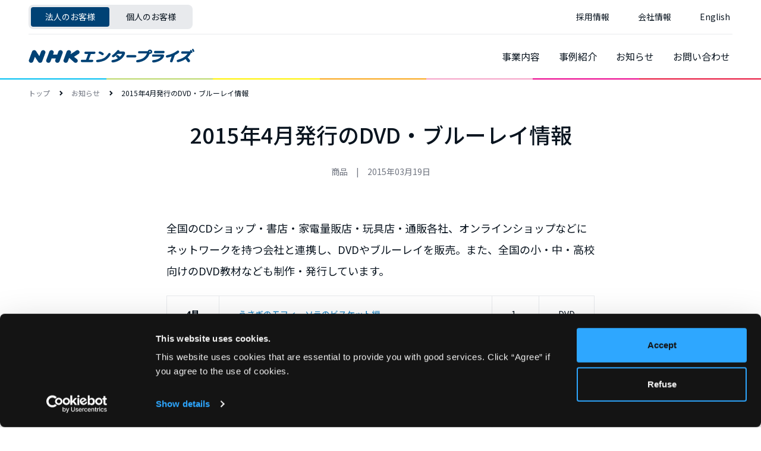

--- FILE ---
content_type: text/html; charset=UTF-8
request_url: https://www.nhk-ep.co.jp/dvd-blu-ray/
body_size: 9981
content:


<!DOCTYPE html>
<!-- ページ固有クラス -->
<html class="page--article-detail" lang="ja">
<head prefix="og: http://ogp.me/ns# fb: http://ogp.me/ns/fb# website: http://ogp.me/ns/website#">
<meta charset="UTF-8">
<meta http-equiv="X-UA-Compatible" content="IE=Edge">
<meta name="viewport" content="width=device-width, initial-scale=1, viewport-fit=cover">
<meta name="format-detection" content="telephone=no, email=no, address=no">
<meta http-equiv="x-dns-prefetch-control" content="on">
<link rel="dns-prefetch" href="//cdnjs.cloudflare.com">
<link rel="dns-prefetch" href="//fonts.googleapis.com">
<meta name="apple-mobile-web-app-capable" content="yes">
<meta name="apple-mobile-web-app-status-bar-style" content="default">
<meta name="apple-mobile-web-app-title" content="NEP">
<meta name="theme-color" content="#004275">
<link rel="icon" href="/wp-content/themes/nep-202107/assets/img/meta/icon-32x32.png?v=date" sizes="32x32">
<link rel="icon" href="/wp-content/themes/nep-202107/assets/img/meta/icon-57x57.png?v=date" sizes="57x57">
<link rel="icon" href="/wp-content/themes/nep-202107/assets/img/meta/icon-76x76.png?v=date" sizes="76x76">
<link rel="icon" href="/wp-content/themes/nep-202107/assets/img/meta/icon-96x96.png?v=date" sizes="96x96">
<link rel="icon" href="/wp-content/themes/nep-202107/assets/img/meta/icon-128x128.png?v=date" sizes="128x128">
<link rel="icon" href="/wp-content/themes/nep-202107/assets/img/meta/icon-192x192.png?v=date" sizes="192x192">
<link rel="icon" href="/wp-content/themes/nep-202107/assets/img/meta/icon-228x228.png?v=date" sizes="228x228">
<link rel="shortcut icon" href="/wp-content/themes/nep-202107/assets/img/meta/icon-196x196.png?v=date" sizes="196x196">
<link rel="apple-touch-icon" href="/wp-content/themes/nep-202107/assets/img/meta/icon-120x120.png?v=date" sizes="120x120">
<link rel="apple-touch-icon" href="/wp-content/themes/nep-202107/assets/img/meta/icon-152x152.png?v=date" sizes="152x152">
<link rel="apple-touch-icon" href="/wp-content/themes/nep-202107/assets/img/meta/icon-180x180.png?v=date" sizes="180x180">
<meta name="msapplication-TileColor" content="#004275">
<meta name="msapplication-TileImage" content="/wp-content/themes/nep-202107/assets/img/meta/icon-144x144.png?v=date">
<meta name="author" content="NHKエンタープライズ">
<meta name="copyright" content="© NHKエンタープライズ"><!-- ============== -->
<!-- ページ固有メタ -->
<!-- ============== -->
<title>2015年4月発行のDVD・ブルーレイ情報 | NHKエンタープライズ</title><meta name='robots' content='index, follow, max-image-preview:large, max-snippet:-1, max-video-preview:-1' />
	<style>img:is([sizes="auto" i], [sizes^="auto," i]) { contain-intrinsic-size: 3000px 1500px }</style>
	
<!-- Google Tag Manager for WordPress by gtm4wp.com -->
<script data-cfasync="false" data-pagespeed-no-defer>
	var gtm4wp_datalayer_name = "dataLayer";
	var dataLayer = dataLayer || [];
</script>
<!-- End Google Tag Manager for WordPress by gtm4wp.com -->
	<!-- This site is optimized with the Yoast SEO plugin v25.4 - https://yoast.com/wordpress/plugins/seo/ -->
	<meta name="description" content="当社が4月に発行するDVD、ブルーレイのラインナップをご紹介します。" />
	<link rel="canonical" href="https://www.nhk-ep.co.jp/dvd-blu-ray/" />
	<meta property="og:locale" content="ja_JP" />
	<meta property="og:type" content="article" />
	<meta property="og:title" content="2015年4月発行のDVD・ブルーレイ情報 - NHKエンタープライズ" />
	<meta property="og:description" content="当社が4月に発行するDVD、ブルーレイのラインナップをご紹介します。" />
	<meta property="og:url" content="https://www.nhk-ep.co.jp/dvd-blu-ray/" />
	<meta property="og:site_name" content="NHKエンタープライズ" />
	<meta property="article:published_time" content="2015-03-19T01:08:23+00:00" />
	<meta property="article:modified_time" content="2015-06-04T06:00:12+00:00" />
	<meta name="author" content="nepadmin" />
	<meta name="twitter:card" content="summary_large_image" />
	<script type="application/ld+json" class="yoast-schema-graph">{"@context":"https://schema.org","@graph":[{"@type":"WebPage","@id":"https://www.nhk-ep.co.jp/dvd-blu-ray/","url":"https://www.nhk-ep.co.jp/dvd-blu-ray/","name":"2015年4月発行のDVD・ブルーレイ情報 - NHKエンタープライズ","isPartOf":{"@id":"https://www.nhk-ep.co.jp/#website"},"datePublished":"2015-03-19T01:08:23+00:00","dateModified":"2015-06-04T06:00:12+00:00","author":{"@id":"https://www.nhk-ep.co.jp/#/schema/person/9e696d06ecf393228a206adef0d061a9"},"description":"当社が4月に発行するDVD、ブルーレイのラインナップをご紹介します。","breadcrumb":{"@id":"https://www.nhk-ep.co.jp/dvd-blu-ray/#breadcrumb"},"inLanguage":"ja","potentialAction":[{"@type":"ReadAction","target":["https://www.nhk-ep.co.jp/dvd-blu-ray/"]}]},{"@type":"BreadcrumbList","@id":"https://www.nhk-ep.co.jp/dvd-blu-ray/#breadcrumb","itemListElement":[{"@type":"ListItem","position":1,"name":"お知らせ","item":"https://www.nhk-ep.co.jp/news/"},{"@type":"ListItem","position":2,"name":"2015年4月発行のDVD・ブルーレイ情報"}]},{"@type":"WebSite","@id":"https://www.nhk-ep.co.jp/#website","url":"https://www.nhk-ep.co.jp/","name":"NHKエンタープライズ","description":"NHK Enterprises","potentialAction":[{"@type":"SearchAction","target":{"@type":"EntryPoint","urlTemplate":"https://www.nhk-ep.co.jp/?s={search_term_string}"},"query-input":{"@type":"PropertyValueSpecification","valueRequired":true,"valueName":"search_term_string"}}],"inLanguage":"ja"},{"@type":"Person","@id":"https://www.nhk-ep.co.jp/#/schema/person/9e696d06ecf393228a206adef0d061a9","name":"nepadmin","image":{"@type":"ImageObject","inLanguage":"ja","@id":"https://www.nhk-ep.co.jp/#/schema/person/image/","url":"https://secure.gravatar.com/avatar/6c6d74fd2e50bf6ef6704d4a74b583c20d586fafc8919883cb304f26687d9536?s=96&d=mm&r=g","contentUrl":"https://secure.gravatar.com/avatar/6c6d74fd2e50bf6ef6704d4a74b583c20d586fafc8919883cb304f26687d9536?s=96&d=mm&r=g","caption":"nepadmin"}}]}</script>
	<!-- / Yoast SEO plugin. -->


<link rel="alternate" type="application/rss+xml" title="NHKエンタープライズ &raquo; 2015年4月発行のDVD・ブルーレイ情報 のコメントのフィード" href="https://www.nhk-ep.co.jp/dvd-blu-ray/feed/" />
<script type="text/javascript">
/* <![CDATA[ */
window._wpemojiSettings = {"baseUrl":"https:\/\/s.w.org\/images\/core\/emoji\/16.0.1\/72x72\/","ext":".png","svgUrl":"https:\/\/s.w.org\/images\/core\/emoji\/16.0.1\/svg\/","svgExt":".svg","source":{"concatemoji":"https:\/\/www.nhk-ep.co.jp\/wp-includes\/js\/wp-emoji-release.min.js?ver=6.8.3"}};
/*! This file is auto-generated */
!function(s,n){var o,i,e;function c(e){try{var t={supportTests:e,timestamp:(new Date).valueOf()};sessionStorage.setItem(o,JSON.stringify(t))}catch(e){}}function p(e,t,n){e.clearRect(0,0,e.canvas.width,e.canvas.height),e.fillText(t,0,0);var t=new Uint32Array(e.getImageData(0,0,e.canvas.width,e.canvas.height).data),a=(e.clearRect(0,0,e.canvas.width,e.canvas.height),e.fillText(n,0,0),new Uint32Array(e.getImageData(0,0,e.canvas.width,e.canvas.height).data));return t.every(function(e,t){return e===a[t]})}function u(e,t){e.clearRect(0,0,e.canvas.width,e.canvas.height),e.fillText(t,0,0);for(var n=e.getImageData(16,16,1,1),a=0;a<n.data.length;a++)if(0!==n.data[a])return!1;return!0}function f(e,t,n,a){switch(t){case"flag":return n(e,"\ud83c\udff3\ufe0f\u200d\u26a7\ufe0f","\ud83c\udff3\ufe0f\u200b\u26a7\ufe0f")?!1:!n(e,"\ud83c\udde8\ud83c\uddf6","\ud83c\udde8\u200b\ud83c\uddf6")&&!n(e,"\ud83c\udff4\udb40\udc67\udb40\udc62\udb40\udc65\udb40\udc6e\udb40\udc67\udb40\udc7f","\ud83c\udff4\u200b\udb40\udc67\u200b\udb40\udc62\u200b\udb40\udc65\u200b\udb40\udc6e\u200b\udb40\udc67\u200b\udb40\udc7f");case"emoji":return!a(e,"\ud83e\udedf")}return!1}function g(e,t,n,a){var r="undefined"!=typeof WorkerGlobalScope&&self instanceof WorkerGlobalScope?new OffscreenCanvas(300,150):s.createElement("canvas"),o=r.getContext("2d",{willReadFrequently:!0}),i=(o.textBaseline="top",o.font="600 32px Arial",{});return e.forEach(function(e){i[e]=t(o,e,n,a)}),i}function t(e){var t=s.createElement("script");t.src=e,t.defer=!0,s.head.appendChild(t)}"undefined"!=typeof Promise&&(o="wpEmojiSettingsSupports",i=["flag","emoji"],n.supports={everything:!0,everythingExceptFlag:!0},e=new Promise(function(e){s.addEventListener("DOMContentLoaded",e,{once:!0})}),new Promise(function(t){var n=function(){try{var e=JSON.parse(sessionStorage.getItem(o));if("object"==typeof e&&"number"==typeof e.timestamp&&(new Date).valueOf()<e.timestamp+604800&&"object"==typeof e.supportTests)return e.supportTests}catch(e){}return null}();if(!n){if("undefined"!=typeof Worker&&"undefined"!=typeof OffscreenCanvas&&"undefined"!=typeof URL&&URL.createObjectURL&&"undefined"!=typeof Blob)try{var e="postMessage("+g.toString()+"("+[JSON.stringify(i),f.toString(),p.toString(),u.toString()].join(",")+"));",a=new Blob([e],{type:"text/javascript"}),r=new Worker(URL.createObjectURL(a),{name:"wpTestEmojiSupports"});return void(r.onmessage=function(e){c(n=e.data),r.terminate(),t(n)})}catch(e){}c(n=g(i,f,p,u))}t(n)}).then(function(e){for(var t in e)n.supports[t]=e[t],n.supports.everything=n.supports.everything&&n.supports[t],"flag"!==t&&(n.supports.everythingExceptFlag=n.supports.everythingExceptFlag&&n.supports[t]);n.supports.everythingExceptFlag=n.supports.everythingExceptFlag&&!n.supports.flag,n.DOMReady=!1,n.readyCallback=function(){n.DOMReady=!0}}).then(function(){return e}).then(function(){var e;n.supports.everything||(n.readyCallback(),(e=n.source||{}).concatemoji?t(e.concatemoji):e.wpemoji&&e.twemoji&&(t(e.twemoji),t(e.wpemoji)))}))}((window,document),window._wpemojiSettings);
/* ]]> */
</script>
<style id='wp-emoji-styles-inline-css' type='text/css'>

	img.wp-smiley, img.emoji {
		display: inline !important;
		border: none !important;
		box-shadow: none !important;
		height: 1em !important;
		width: 1em !important;
		margin: 0 0.07em !important;
		vertical-align: -0.1em !important;
		background: none !important;
		padding: 0 !important;
	}
</style>
<link rel='stylesheet' id='wp-block-library-css' href='https://www.nhk-ep.co.jp/wp-includes/css/dist/block-library/style.min.css?ver=6.8.3' type='text/css' media='all' />
<style id='classic-theme-styles-inline-css' type='text/css'>
/*! This file is auto-generated */
.wp-block-button__link{color:#fff;background-color:#32373c;border-radius:9999px;box-shadow:none;text-decoration:none;padding:calc(.667em + 2px) calc(1.333em + 2px);font-size:1.125em}.wp-block-file__button{background:#32373c;color:#fff;text-decoration:none}
</style>
<style id='global-styles-inline-css' type='text/css'>
:root{--wp--preset--aspect-ratio--square: 1;--wp--preset--aspect-ratio--4-3: 4/3;--wp--preset--aspect-ratio--3-4: 3/4;--wp--preset--aspect-ratio--3-2: 3/2;--wp--preset--aspect-ratio--2-3: 2/3;--wp--preset--aspect-ratio--16-9: 16/9;--wp--preset--aspect-ratio--9-16: 9/16;--wp--preset--color--black: #000000;--wp--preset--color--cyan-bluish-gray: #abb8c3;--wp--preset--color--white: #ffffff;--wp--preset--color--pale-pink: #f78da7;--wp--preset--color--vivid-red: #cf2e2e;--wp--preset--color--luminous-vivid-orange: #ff6900;--wp--preset--color--luminous-vivid-amber: #fcb900;--wp--preset--color--light-green-cyan: #7bdcb5;--wp--preset--color--vivid-green-cyan: #00d084;--wp--preset--color--pale-cyan-blue: #8ed1fc;--wp--preset--color--vivid-cyan-blue: #0693e3;--wp--preset--color--vivid-purple: #9b51e0;--wp--preset--gradient--vivid-cyan-blue-to-vivid-purple: linear-gradient(135deg,rgba(6,147,227,1) 0%,rgb(155,81,224) 100%);--wp--preset--gradient--light-green-cyan-to-vivid-green-cyan: linear-gradient(135deg,rgb(122,220,180) 0%,rgb(0,208,130) 100%);--wp--preset--gradient--luminous-vivid-amber-to-luminous-vivid-orange: linear-gradient(135deg,rgba(252,185,0,1) 0%,rgba(255,105,0,1) 100%);--wp--preset--gradient--luminous-vivid-orange-to-vivid-red: linear-gradient(135deg,rgba(255,105,0,1) 0%,rgb(207,46,46) 100%);--wp--preset--gradient--very-light-gray-to-cyan-bluish-gray: linear-gradient(135deg,rgb(238,238,238) 0%,rgb(169,184,195) 100%);--wp--preset--gradient--cool-to-warm-spectrum: linear-gradient(135deg,rgb(74,234,220) 0%,rgb(151,120,209) 20%,rgb(207,42,186) 40%,rgb(238,44,130) 60%,rgb(251,105,98) 80%,rgb(254,248,76) 100%);--wp--preset--gradient--blush-light-purple: linear-gradient(135deg,rgb(255,206,236) 0%,rgb(152,150,240) 100%);--wp--preset--gradient--blush-bordeaux: linear-gradient(135deg,rgb(254,205,165) 0%,rgb(254,45,45) 50%,rgb(107,0,62) 100%);--wp--preset--gradient--luminous-dusk: linear-gradient(135deg,rgb(255,203,112) 0%,rgb(199,81,192) 50%,rgb(65,88,208) 100%);--wp--preset--gradient--pale-ocean: linear-gradient(135deg,rgb(255,245,203) 0%,rgb(182,227,212) 50%,rgb(51,167,181) 100%);--wp--preset--gradient--electric-grass: linear-gradient(135deg,rgb(202,248,128) 0%,rgb(113,206,126) 100%);--wp--preset--gradient--midnight: linear-gradient(135deg,rgb(2,3,129) 0%,rgb(40,116,252) 100%);--wp--preset--font-size--small: 13px;--wp--preset--font-size--medium: 20px;--wp--preset--font-size--large: 36px;--wp--preset--font-size--x-large: 42px;--wp--preset--spacing--20: 0.44rem;--wp--preset--spacing--30: 0.67rem;--wp--preset--spacing--40: 1rem;--wp--preset--spacing--50: 1.5rem;--wp--preset--spacing--60: 2.25rem;--wp--preset--spacing--70: 3.38rem;--wp--preset--spacing--80: 5.06rem;--wp--preset--shadow--natural: 6px 6px 9px rgba(0, 0, 0, 0.2);--wp--preset--shadow--deep: 12px 12px 50px rgba(0, 0, 0, 0.4);--wp--preset--shadow--sharp: 6px 6px 0px rgba(0, 0, 0, 0.2);--wp--preset--shadow--outlined: 6px 6px 0px -3px rgba(255, 255, 255, 1), 6px 6px rgba(0, 0, 0, 1);--wp--preset--shadow--crisp: 6px 6px 0px rgba(0, 0, 0, 1);}:where(.is-layout-flex){gap: 0.5em;}:where(.is-layout-grid){gap: 0.5em;}body .is-layout-flex{display: flex;}.is-layout-flex{flex-wrap: wrap;align-items: center;}.is-layout-flex > :is(*, div){margin: 0;}body .is-layout-grid{display: grid;}.is-layout-grid > :is(*, div){margin: 0;}:where(.wp-block-columns.is-layout-flex){gap: 2em;}:where(.wp-block-columns.is-layout-grid){gap: 2em;}:where(.wp-block-post-template.is-layout-flex){gap: 1.25em;}:where(.wp-block-post-template.is-layout-grid){gap: 1.25em;}.has-black-color{color: var(--wp--preset--color--black) !important;}.has-cyan-bluish-gray-color{color: var(--wp--preset--color--cyan-bluish-gray) !important;}.has-white-color{color: var(--wp--preset--color--white) !important;}.has-pale-pink-color{color: var(--wp--preset--color--pale-pink) !important;}.has-vivid-red-color{color: var(--wp--preset--color--vivid-red) !important;}.has-luminous-vivid-orange-color{color: var(--wp--preset--color--luminous-vivid-orange) !important;}.has-luminous-vivid-amber-color{color: var(--wp--preset--color--luminous-vivid-amber) !important;}.has-light-green-cyan-color{color: var(--wp--preset--color--light-green-cyan) !important;}.has-vivid-green-cyan-color{color: var(--wp--preset--color--vivid-green-cyan) !important;}.has-pale-cyan-blue-color{color: var(--wp--preset--color--pale-cyan-blue) !important;}.has-vivid-cyan-blue-color{color: var(--wp--preset--color--vivid-cyan-blue) !important;}.has-vivid-purple-color{color: var(--wp--preset--color--vivid-purple) !important;}.has-black-background-color{background-color: var(--wp--preset--color--black) !important;}.has-cyan-bluish-gray-background-color{background-color: var(--wp--preset--color--cyan-bluish-gray) !important;}.has-white-background-color{background-color: var(--wp--preset--color--white) !important;}.has-pale-pink-background-color{background-color: var(--wp--preset--color--pale-pink) !important;}.has-vivid-red-background-color{background-color: var(--wp--preset--color--vivid-red) !important;}.has-luminous-vivid-orange-background-color{background-color: var(--wp--preset--color--luminous-vivid-orange) !important;}.has-luminous-vivid-amber-background-color{background-color: var(--wp--preset--color--luminous-vivid-amber) !important;}.has-light-green-cyan-background-color{background-color: var(--wp--preset--color--light-green-cyan) !important;}.has-vivid-green-cyan-background-color{background-color: var(--wp--preset--color--vivid-green-cyan) !important;}.has-pale-cyan-blue-background-color{background-color: var(--wp--preset--color--pale-cyan-blue) !important;}.has-vivid-cyan-blue-background-color{background-color: var(--wp--preset--color--vivid-cyan-blue) !important;}.has-vivid-purple-background-color{background-color: var(--wp--preset--color--vivid-purple) !important;}.has-black-border-color{border-color: var(--wp--preset--color--black) !important;}.has-cyan-bluish-gray-border-color{border-color: var(--wp--preset--color--cyan-bluish-gray) !important;}.has-white-border-color{border-color: var(--wp--preset--color--white) !important;}.has-pale-pink-border-color{border-color: var(--wp--preset--color--pale-pink) !important;}.has-vivid-red-border-color{border-color: var(--wp--preset--color--vivid-red) !important;}.has-luminous-vivid-orange-border-color{border-color: var(--wp--preset--color--luminous-vivid-orange) !important;}.has-luminous-vivid-amber-border-color{border-color: var(--wp--preset--color--luminous-vivid-amber) !important;}.has-light-green-cyan-border-color{border-color: var(--wp--preset--color--light-green-cyan) !important;}.has-vivid-green-cyan-border-color{border-color: var(--wp--preset--color--vivid-green-cyan) !important;}.has-pale-cyan-blue-border-color{border-color: var(--wp--preset--color--pale-cyan-blue) !important;}.has-vivid-cyan-blue-border-color{border-color: var(--wp--preset--color--vivid-cyan-blue) !important;}.has-vivid-purple-border-color{border-color: var(--wp--preset--color--vivid-purple) !important;}.has-vivid-cyan-blue-to-vivid-purple-gradient-background{background: var(--wp--preset--gradient--vivid-cyan-blue-to-vivid-purple) !important;}.has-light-green-cyan-to-vivid-green-cyan-gradient-background{background: var(--wp--preset--gradient--light-green-cyan-to-vivid-green-cyan) !important;}.has-luminous-vivid-amber-to-luminous-vivid-orange-gradient-background{background: var(--wp--preset--gradient--luminous-vivid-amber-to-luminous-vivid-orange) !important;}.has-luminous-vivid-orange-to-vivid-red-gradient-background{background: var(--wp--preset--gradient--luminous-vivid-orange-to-vivid-red) !important;}.has-very-light-gray-to-cyan-bluish-gray-gradient-background{background: var(--wp--preset--gradient--very-light-gray-to-cyan-bluish-gray) !important;}.has-cool-to-warm-spectrum-gradient-background{background: var(--wp--preset--gradient--cool-to-warm-spectrum) !important;}.has-blush-light-purple-gradient-background{background: var(--wp--preset--gradient--blush-light-purple) !important;}.has-blush-bordeaux-gradient-background{background: var(--wp--preset--gradient--blush-bordeaux) !important;}.has-luminous-dusk-gradient-background{background: var(--wp--preset--gradient--luminous-dusk) !important;}.has-pale-ocean-gradient-background{background: var(--wp--preset--gradient--pale-ocean) !important;}.has-electric-grass-gradient-background{background: var(--wp--preset--gradient--electric-grass) !important;}.has-midnight-gradient-background{background: var(--wp--preset--gradient--midnight) !important;}.has-small-font-size{font-size: var(--wp--preset--font-size--small) !important;}.has-medium-font-size{font-size: var(--wp--preset--font-size--medium) !important;}.has-large-font-size{font-size: var(--wp--preset--font-size--large) !important;}.has-x-large-font-size{font-size: var(--wp--preset--font-size--x-large) !important;}
:where(.wp-block-post-template.is-layout-flex){gap: 1.25em;}:where(.wp-block-post-template.is-layout-grid){gap: 1.25em;}
:where(.wp-block-columns.is-layout-flex){gap: 2em;}:where(.wp-block-columns.is-layout-grid){gap: 2em;}
:root :where(.wp-block-pullquote){font-size: 1.5em;line-height: 1.6;}
</style>
<link rel='stylesheet' id='contact-form-7-css' href='https://www.nhk-ep.co.jp/wp-content/plugins/contact-form-7/includes/css/styles.css?ver=6.1' type='text/css' media='all' />
<!--[if (IE) & (!IEMobile)]>
<link rel='stylesheet' id='index-ie-css' href='https://www.nhk-ep.co.jp/wp-content/themes/nep-202107/index-ie.css?ver=6.8.3' type='text/css' media='all' />
<![endif]-->
<link rel='stylesheet' id='tablepress-default-css' href='https://www.nhk-ep.co.jp/wp-content/plugins/tablepress/css/build/default.css?ver=3.1.3' type='text/css' media='all' />
<link rel="https://api.w.org/" href="https://www.nhk-ep.co.jp/wp-json/" /><link rel="alternate" title="JSON" type="application/json" href="https://www.nhk-ep.co.jp/wp-json/wp/v2/posts/282" /><link rel="alternate" title="oEmbed (JSON)" type="application/json+oembed" href="https://www.nhk-ep.co.jp/wp-json/oembed/1.0/embed?url=https%3A%2F%2Fwww.nhk-ep.co.jp%2Fdvd-blu-ray%2F" />
<link rel="alternate" title="oEmbed (XML)" type="text/xml+oembed" href="https://www.nhk-ep.co.jp/wp-json/oembed/1.0/embed?url=https%3A%2F%2Fwww.nhk-ep.co.jp%2Fdvd-blu-ray%2F&#038;format=xml" />

<!-- Google Tag Manager for WordPress by gtm4wp.com -->
<!-- GTM Container placement set to automatic -->
<script data-cfasync="false" data-pagespeed-no-defer type="text/javascript">
	var dataLayer_content = {"pagePostType":"post","pagePostType2":"single-post","pageCategory":["articles"],"pageAttributes":["news","products"],"pagePostAuthor":"nepadmin"};
	dataLayer.push( dataLayer_content );
</script>
<script data-cfasync="false" data-pagespeed-no-defer type="text/javascript">
(function(w,d,s,l,i){w[l]=w[l]||[];w[l].push({'gtm.start':
new Date().getTime(),event:'gtm.js'});var f=d.getElementsByTagName(s)[0],
j=d.createElement(s),dl=l!='dataLayer'?'&l='+l:'';j.async=true;j.src=
'//www.googletagmanager.com/gtm.js?id='+i+dl;f.parentNode.insertBefore(j,f);
})(window,document,'script','dataLayer','GTM-W6P8KHD');
</script>
<!-- End Google Tag Manager for WordPress by gtm4wp.com --><!--[if lt IE 9]>
<script type="text/javascript" src="https://www.nhk-ep.co.jp/wp-content/themes/nep-202107/ie.js"></script>
<![endif]-->
<!-- =============== -->
<!-- /ページ固有メタ -->
<!-- =============== -->
<link rel="stylesheet" href="https://cdn.jsdelivr.net/npm/swiper@6.8.4/swiper-bundle.min.css" integrity="sha384-pMNhdW8ZjJ3VBagmTsYir9m28d8GVz+yuJrCynEzDya6QrLcVTBF4Ld76pbJOpHS" crossorigin="anonymous">
<link rel="stylesheet" href="/wp-content/themes/nep-202107/assets/css/main.css?v=date">
</head>
<body oncontextmenu="return false;"><!-- グローバルヘッダー -->
<header class="global-header">
<div class="container">
<!-- SPレイアウト -->
<div class="sp">
<div class="grid-container">
<div class="grid-item">
<!-- ロゴ -->
<div class="logo">
<a href="/">
<img src="/wp-content/themes/nep-202107/assets/img/logo/nep-text.svg?v=date" alt="NEP - NHK Enterprises" decoding="async" width="279" height="26">
</a>
</div>
<!-- /ロゴ -->
</div>
<div class="grid-item">
<!-- ドロワー 開くボタン -->
<div class="drawer-open js--global-header--sp--drawer--toggle">
<div>法人のお客様</div>
</div>
<!-- /ドロワー 開くボタン -->
<!-- ドロワー -->
<div class="drawer">
<div class="overlay js--global-header--sp--drawer--toggle"></div>
<div class="scroll-container">
<!-- ドロワー 閉じるボタン -->
<div class="drawer-close js--global-header--sp--drawer--toggle">
<div>
<div>閉じる</div>
</div>
</div>
<!-- /ドロワー 閉じるボタン -->
<!-- コンテンツリンク -->
<nav class="contents-link">
<ul>
<li class="nest">
<div class="parent-title js--global-header--sp--drawer--contents-list--nest-toggle">法人のお客様</div>
<dl>
<dt>
<a href="https://www.nhk-ep.co.jp/">法人トップ</a>
</dt>
<dd>
<ul>
<li>
<a href="https://www.nhk-ep.co.jp/service/">事業内容</a>
</li>
<li>
<a href="https://www.nhk-ep.co.jp/works/">事例紹介</a>
</li>
<li>
<a href="https://www.nhk-ep.co.jp/news/">お知らせ</a>
</li>
<li>
<a href="https://www.nhk-ep.co.jp/general/contact/">お問い合わせ</a>
</li>
</ul>
</dd>
</dl>
</li>
<li class="nest">
<div class="parent-title js--global-header--sp--drawer--contents-list--nest-toggle">個人のお客様</div>
<dl>
<dt>
<a href="https://www.nhk-ep.co.jp/general/">個人トップ</a>
</dt>
<dd>
<ul>
<li>
<a href="https://www.nhk-ep.co.jp/general/events/">イベント情報</a>
</li>
<li>
<a href="https://www.nhk-ep.co.jp/general/programs/">主な制作番組</a>
</li>
<li>
<a href="https://www.nhk-ep.co.jp/general/releases/">お知らせ</a>
</li>
<li>
<a href="https://www.nhk-ep.co.jp/general/contact/">お問い合わせ</a>
</li>
</ul>
</dd>
</dl>
</li>
<li>
<a href="https://www.nhk-ep.co.jp/recruit/">採用情報</a>
</li>
<li class="nest">
<div class="parent-title js--global-header--sp--drawer--contents-list--nest-toggle">会社情報</div>
<dl>
<dd>
<ul>
<li>
<a href="https://www.nhk-ep.co.jp/company/about-us/">会社概要</a>
</li>
<li>
<a href="https://www.nhk-ep.co.jp/company/message-from-ceo/">社長メッセージ</a>
</li>
<li>
<a href="https://www.nhk-ep.co.jp/company/executives/">役員</a>
</li>
<li>
<a href="https://www.nhk-ep.co.jp/company/org-chart/">組織図</a>
</li>
<li>
<a href="https://www.nhk-ep.co.jp/company/history/">会社沿革</a>
</li>
<li>
<a href="https://www.nhk-ep.co.jp/company/access/">支社・施設等</a>
</li>
<li>
<a href="https://www.nhk-ep.co.jp/company/csr/">社会的責任</a>
</li>
<li>
<a href="https://www.nhk-ep.co.jp/company/awards/">受賞作品</a>
</li>
</ul>
</dd>
</dl>
</li>
<li>
<a href="https://www.nhk-ep.co.jp/en/">English</a>
</li>
</ul>
</nav>
<!-- /コンテンツリンク -->
</div>
</div>
<!-- /ドロワー -->
</div>
</div>
</div>
<!-- /SPレイアウト -->
<!-- PCレイアウト -->
<div class="pc">
<div class="grid-container">
<div class="grid-item">
<!-- 閲覧者区分 -->
<nav class="visitors">
<ul>
<li>
<a class="current" href="https://www.nhk-ep.co.jp/">法人のお客様</a>
</li>
<li>
<a class="" href="https://www.nhk-ep.co.jp/general/">個人のお客様</a>
</li>
</ul>
</nav>
<!-- /閲覧者区分 -->
</div>
<div class="grid-item">
<!-- コンテンツリンク グローバルセクション -->
<nav class="contents-link--global-section">
<ul>
<li>
<a class="current" href="https://www.nhk-ep.co.jp/recruit/">採用情報</a>
</li>
<li>
<a class="current" href="https://www.nhk-ep.co.jp/company/">会社情報</a>
</li>
<li>
<a class="current" href="https://www.nhk-ep.co.jp/en/">English</a>
</li>
</ul>
</nav>
<!-- /コンテンツリンク グローバルセクション -->
</div>
</div>
<div class="grid-container">
<div class="grid-item">
<!-- ロゴ -->
<div class="logo">
<a href="/">
<img src="/wp-content/themes/nep-202107/assets/img/logo/nep-text.svg?v=date" alt="NEP - NHK Enterprises" decoding="async" width="279" height="26">
</a>
</div>
<!-- /ロゴ -->
</div>
<div class="grid-item">
<!-- コンテンツリンク 閲覧者区分別セクション -->
<nav class="contents-link--visitors-section">
<ul>
<li>
<a href="https://www.nhk-ep.co.jp/service/">事業内容</a>
</li>
<li>
<a href="https://www.nhk-ep.co.jp/works/">事例紹介</a>
</li>
<li>
<a href="https://www.nhk-ep.co.jp/news/">お知らせ</a>
</li>
<li>
<a href="https://www.nhk-ep.co.jp/general/contact/">お問い合わせ</a>
</li>
</ul>
</nav>
<!-- /コンテンツリンク 閲覧者区分別セクション -->
</div>
</div>
</div>
<!-- PCレイアウト -->
</div>
</header>
<!-- /グローバルヘッダー --><!-- ================ -->



<!-- パンくずリスト -->
<div class="container">
<nav class="topic-path">
<ul>
<li>
<a href="/">トップ</a>
</li>
<li>
<a href="/news/">お知らせ</a>
</li>
<li>2015年4月発行のDVD・ブルーレイ情報</li>
</ul>
</nav>
</div>
<!-- /パンくずリスト -->
<main>
<!-- 記事見出し -->
<div class="container">
<header class="article-heading">
<h1>2015年4月発行のDVD・ブルーレイ情報</h1>
<ul class="meta">
<li><a href="/news/?topic=products">商品</a></li>
<li>2015年03月19日</li>
</ul>
</header>
</div>
<!-- /記事見出し -->
<!-- 記事本文 -->
<div class="container">
<article class="article"><p>全国のCDショップ・書店・家電量販店・玩具店・通販各社、オンラインショップなどにネットワークを持つ会社と連携し、DVDやブルーレイを販売。また、全国の小・中・高校向けのDVD教材なども制作・発行しています。</p>
<table class="table__dvd-blu-ray">
<tbody>
<tr>
<td><strong>4月2日</strong></td>
<td><a href="http://www.nhk-ep.com/products/detail/h20510A1">うさぎのモフィ　ソラのビスケット編</a><br />
松竹</td>
<td>1巻</td>
<td>DVD</td>
</tr>
<tr>
<td><strong>4月2日</strong></td>
<td><a href="http://www.nhk-ep.com/products/detail/h20509A1">うさぎのモフィ　はじめての学校編</a><br />
松竹</td>
<td>1巻</td>
<td>DVD</td>
</tr>
<tr>
<td><strong>4月2日</strong></td>
<td><a href="http://www.nhk-ep.com/products/detail/h20511A1">うさぎのモフィ　約束編</a><br />
松竹</td>
<td>1巻</td>
<td>DVD</td>
</tr>
<tr>
<td><strong>4月15日</strong></td>
<td><a href="http://www.nhk-ep.com/products/detail/h20627A3">おかあさんといっしょ最新ソングブック　カオカオカ～オ</a><br />
ポニーキャニオン</td>
<td>1巻</td>
<td>DVD</td>
</tr>
<tr>
<td><strong>4月15日</strong></td>
<td><a href="http://www.nhk-ep.com/products/detail/h20388AS-00-00-h20391A1">山賊の娘ローニャ 第4巻(BD)</a><br />
ポニーキャニオン</td>
<td>1巻</td>
<td>BD</td>
</tr>
<tr>
<td><strong>4月15日</strong></td>
<td><a href="http://www.nhk-ep.com/products/detail/h20397AS-00-00-h20400A1">山賊の娘ローニャ 第4巻</a><br />
ポニーキャニオン</td>
<td>1巻</td>
<td>DVD</td>
</tr>
<tr>
<td><strong>4月15日</strong></td>
<td><a href="http://www.nhk-ep.com/products/detail/h20632A1">さよなら私</a><br />
ポニーキャニオン</td>
<td>5枚組</td>
<td>DVD</td>
</tr>
<tr>
<td><strong>4月22日</strong></td>
<td><a href="https://www.nhk-ep.com/products/detail/h20831A1">SONGS 高橋真梨子 2007-2014 ブルーレイBOX 全2枚セット(BD)</a><br />
ビクターエンタテインメント</td>
<td>2枚組</td>
<td>BD</td>
</tr>
<tr>
<td><strong>4月22日</strong></td>
<td><a href="https://www.nhk-ep.com/products/detail/h20832A1">SONGS 高橋真梨子 2007-2014 DVD-BOX 全3枚セット</a><br />
ビクターエンタテインメント</td>
<td>3枚組</td>
<td>DVD</td>
</tr>
<tr>
<td><strong>4月22日</strong></td>
<td><a href="http://www.nhk-ep.com/products/detail/h20629A1">ワラッチャオ！</a><br />
日本コロムビア</td>
<td>1巻</td>
<td>DVD</td>
</tr>
<tr>
<td><strong>4月24日</strong></td>
<td>ログ・ホライズン第2シリーズ 第4巻(BD)<br />
KADOKAWAﾒﾃﾞｨｱﾌｧｸﾄﾘｰ</td>
<td></td>
<td>BD</td>
</tr>
<tr>
<td><strong>4月24日</strong></td>
<td>ログ・ホライズン第2シリーズ 第4巻<br />
KADOKAWAﾒﾃﾞｨｱﾌｧｸﾄﾘｰ</td>
<td></td>
<td>DVD</td>
</tr>
<tr>
<td><strong>4月24日</strong></td>
<td><a href="https://www.nhk-ep.com/products/detail/h20833A1">魔法の映画はこうして生まれる ～ジョン ・ラセターとディズニー・アニメーション～(BD)</a><br />
ｳｫﾙﾄ･ﾃﾞｨｽﾞﾆｰ･ｽﾀｼﾞｵ・ｼﾞｬﾊﾟﾝ</td>
<td>1巻</td>
<td>BD</td>
</tr>
<tr>
<td><strong>4月24日</strong></td>
<td><a href="https://www.nhk-ep.com/products/detail/h20834A1">魔法の映画はこうして生まれる ～ジョン ・ラセターとディズニー・アニメーション～</a><br />
ｳｫﾙﾄ･ﾃﾞｨｽﾞﾆｰ･ｽﾀｼﾞｵ・ｼﾞｬﾊﾟﾝ</td>
<td>1巻</td>
<td>DVD</td>
</tr>
<tr>
<td><strong>4月24日</strong></td>
<td><a href="http://www.nhk-ep.com/products/detail/h20465AA">連続テレビ小説 マッサン 完全版 BOXⅡ(BD)</a><br />
NHKエンタープライズ</td>
<td>5枚組</td>
<td>BD</td>
</tr>
<tr>
<td><strong>4月24日</strong></td>
<td><a href="http://www.nhk-ep.com/products/detail/h20467AA-00-00-h20468AA">連続テレビ小説 マッサン 完全版 BOXⅡ</a><br />
NHKエンタープライズ</td>
<td>5枚組</td>
<td>DVD</td>
</tr>
<tr>
<td><strong>4月24日</strong></td>
<td><a href="http://www.nhk-ep.com/products/detail/h20638A1">フック ブック ロー　日々はんせい堂　あきない中</a><br />
NHKエンタープライズ</td>
<td>1巻</td>
<td>DVD</td>
</tr>
<tr>
<td><strong>4月24日</strong></td>
<td><a href="http://www.nhk-ep.com/products/detail/h20639AA">カラーでよみがえる第一次世界大戦</a><br />
NHKエンタープライズ</td>
<td>3枚組</td>
<td>DVD</td>
</tr>
<tr>
<td><strong>4月24日</strong></td>
<td><a href="http://www.nhk-ep.com/products/detail/h20643AA">よみがえる第二次世界大戦　カラー化された白黒フィルム</a><br />
NHKエンタープライズ</td>
<td>3枚組</td>
<td>DVD</td>
</tr>
<tr>
<td><strong>4月24日</strong></td>
<td><a href="http://www.nhk-ep.com/products/detail/h20647AA">ヒトラー 権力掌握への道</a><br />
NHKエンタープライズ</td>
<td>1巻</td>
<td>DVD</td>
</tr>
<tr>
<td><strong>4月24日</strong></td>
<td><a href="http://www.nhk-ep.com/products/detail/h20650AA">冬の桃</a><br />
NHKエンタープライズ</td>
<td>2枚組</td>
<td>DVD</td>
</tr>
<tr>
<td><strong>4月24日</strong></td>
<td><a href="http://www.nhk-ep.com/products/detail/h20655A1">茶の湯 藪内家 織部も親しんだ茶の魅力</a><br />
NHKエンタープライズ</td>
<td>1巻</td>
<td>DVD</td>
</tr>
<tr>
<td><strong>4月28日</strong></td>
<td><a href="http://www.nhk-ep.com/products/detail/h20705AA">日本の野鳥　鳴き声映像図鑑(BD)</a><br />
NHKエンタープライズ</td>
<td>1巻</td>
<td>BD</td>
</tr>
<tr>
<td><strong>4月28日</strong></td>
<td><a href="http://www.nhk-ep.com/products/detail/h20706AA">日本の野鳥　鳴き声映像図鑑</a><br />
NHKエンタープライズ</td>
<td>1巻</td>
<td>DVD</td>
</tr>
</tbody>
</table>
<p>放送番組等の商品化にあたっては、権利処理に万全を期しておりますが、権利者の連絡先不明のため、事前に連絡のとれなかった場合があります。お気づきの点がありましたら、こちらの<a href="https://www.nhk-ep.co.jp/contact/">問い合わせフォーム</a>よりご一報ください。</p>
</article>
</div>
<!-- /記事本文 -->
</main>


<!-- ================= --><!-- グローバルフッター -->
<footer class="global-footer">
<!-- お問い合わせ -->
<section class="inquiry">
<div class="container">
<div class="grid-container">
<div class="grid-item">
<p>お問い合わせ・ご要望はこちらから</p>
</div>
<div class="grid-item">
<a class="button--blue" href="/general/contact/">お問い合わせ</a>
</div>
</div>
</div>
</section>
<!-- /お問い合わせ -->
<!-- 表記 -->
<section class="copyright">
<div class="container">
<div class="grid-container">
<div class="grid-item">
<!-- ロゴ -->
<div class="logo">
<a href="/">
<img src="/wp-content/themes/nep-202107/assets/img/logo/nep.svg?v=date" alt="NEP" loading="lazy" width="279" height="26">
</a>
</div>
<!-- /ロゴ -->
</div>
<div class="grid-item">
<!-- 補足リンク -->
<nav class="links">
<ul>
<li>
<a href="https://www.nhk-ep.co.jp/privacy/">プライバシーポリシー</a>
</li>
<li>
<a href="https://www.nhk-ep.co.jp/terms/">サイトご利用上のご注意</a>
</li>
</ul>
</nav>
<!-- /補足リンク -->
</div>
<div class="grid-item">
<div><img src="/wp-content/themes/nep-202107/images/jasrac.jpg" alt="JASRAC" loading="lazy" width="30"><span style="font-size: 1.2rem; color: #707580; margin-left: 0.5em;">JASRAC許諾番号9010387060Y45040</span></div>
</div>
<div class="grid-item">
<!-- copyright -->
<p class="copyright">
<small>© NHKエンタープライズ</small>
<span>無断転載を禁じます</span>
</p>
<!-- copyright -->
</div>
</div>
</div>
</section>
<!-- /表記 -->
</footer>
<!-- /グローバルフッター -->
<script src="https://cdn.jsdelivr.net/npm/swiper@6.8.4/swiper-bundle.min.js" integrity="sha384-rkvm+j3aEUjPRhuvGxnjemDyiwv2dXa1ZxbgY/QE77yKytL1x+udd+LR3Et9IO+L" crossorigin="anonymous" defer></script>
<script src="/wp-content/themes/nep-202107/assets/js/main.js?v=date" defer></script>
<script type="speculationrules">
{"prefetch":[{"source":"document","where":{"and":[{"href_matches":"\/*"},{"not":{"href_matches":["\/wp-*.php","\/wp-admin\/*","\/wp-content\/uploads\/*","\/wp-content\/*","\/wp-content\/plugins\/*","\/wp-content\/themes\/nep-202107\/*","\/*\\?(.+)"]}},{"not":{"selector_matches":"a[rel~=\"nofollow\"]"}},{"not":{"selector_matches":".no-prefetch, .no-prefetch a"}}]},"eagerness":"conservative"}]}
</script>
<script type="text/javascript" src="https://www.nhk-ep.co.jp/wp-includes/js/dist/hooks.min.js?ver=4d63a3d491d11ffd8ac6" id="wp-hooks-js"></script>
<script type="text/javascript" src="https://www.nhk-ep.co.jp/wp-includes/js/dist/i18n.min.js?ver=5e580eb46a90c2b997e6" id="wp-i18n-js"></script>
<script type="text/javascript" id="wp-i18n-js-after">
/* <![CDATA[ */
wp.i18n.setLocaleData( { 'text direction\u0004ltr': [ 'ltr' ] } );
/* ]]> */
</script>
<script type="text/javascript" src="https://www.nhk-ep.co.jp/wp-content/plugins/contact-form-7/includes/swv/js/index.js?ver=6.1" id="swv-js"></script>
<script type="text/javascript" id="contact-form-7-js-translations">
/* <![CDATA[ */
( function( domain, translations ) {
	var localeData = translations.locale_data[ domain ] || translations.locale_data.messages;
	localeData[""].domain = domain;
	wp.i18n.setLocaleData( localeData, domain );
} )( "contact-form-7", {"translation-revision-date":"2025-06-27 09:47:49+0000","generator":"GlotPress\/4.0.1","domain":"messages","locale_data":{"messages":{"":{"domain":"messages","plural-forms":"nplurals=1; plural=0;","lang":"ja_JP"},"This contact form is placed in the wrong place.":["\u3053\u306e\u30b3\u30f3\u30bf\u30af\u30c8\u30d5\u30a9\u30fc\u30e0\u306f\u9593\u9055\u3063\u305f\u4f4d\u7f6e\u306b\u7f6e\u304b\u308c\u3066\u3044\u307e\u3059\u3002"],"Error:":["\u30a8\u30e9\u30fc:"]}},"comment":{"reference":"includes\/js\/index.js"}} );
/* ]]> */
</script>
<script type="text/javascript" id="contact-form-7-js-before">
/* <![CDATA[ */
var wpcf7 = {
    "api": {
        "root": "https:\/\/www.nhk-ep.co.jp\/wp-json\/",
        "namespace": "contact-form-7\/v1"
    }
};
/* ]]> */
</script>
<script type="text/javascript" src="https://www.nhk-ep.co.jp/wp-content/plugins/contact-form-7/includes/js/index.js?ver=6.1" id="contact-form-7-js"></script>
</body>
</html>

--- FILE ---
content_type: text/css
request_url: https://www.nhk-ep.co.jp/wp-content/themes/nep-202107/assets/css/main.css?v=date
body_size: 22796
content:
@import"https://fonts.googleapis.com/css2?family=Noto+Sans+JP:wght@400;500&display=swap";/*!
 * Bootstrap Reboot v5.3.6 (https://getbootstrap.com/)
 * Copyright 2011-2025 The Bootstrap Authors
 * Licensed under MIT (https://github.com/twbs/bootstrap/blob/main/LICENSE)
 */:root,[data-bs-theme=light]{--bs-blue:#0d6efd;--bs-indigo:#6610f2;--bs-purple:#6f42c1;--bs-pink:#d63384;--bs-red:#dc3545;--bs-orange:#fd7e14;--bs-yellow:#ffc107;--bs-green:#198754;--bs-teal:#20c997;--bs-cyan:#0dcaf0;--bs-black:#000;--bs-white:#fff;--bs-gray:#6c757d;--bs-gray-dark:#343a40;--bs-gray-100:#f8f9fa;--bs-gray-200:#e9ecef;--bs-gray-300:#dee2e6;--bs-gray-400:#ced4da;--bs-gray-500:#adb5bd;--bs-gray-600:#6c757d;--bs-gray-700:#495057;--bs-gray-800:#343a40;--bs-gray-900:#212529;--bs-primary:#0d6efd;--bs-secondary:#6c757d;--bs-success:#198754;--bs-info:#0dcaf0;--bs-warning:#ffc107;--bs-danger:#dc3545;--bs-light:#f8f9fa;--bs-dark:#212529;--bs-primary-rgb:13,110,253;--bs-secondary-rgb:108,117,125;--bs-success-rgb:25,135,84;--bs-info-rgb:13,202,240;--bs-warning-rgb:255,193,7;--bs-danger-rgb:220,53,69;--bs-light-rgb:248,249,250;--bs-dark-rgb:33,37,41;--bs-primary-text-emphasis:#052c65;--bs-secondary-text-emphasis:#2b2f32;--bs-success-text-emphasis:#0a3622;--bs-info-text-emphasis:#055160;--bs-warning-text-emphasis:#664d03;--bs-danger-text-emphasis:#58151c;--bs-light-text-emphasis:#495057;--bs-dark-text-emphasis:#495057;--bs-primary-bg-subtle:#cfe2ff;--bs-secondary-bg-subtle:#e2e3e5;--bs-success-bg-subtle:#d1e7dd;--bs-info-bg-subtle:#cff4fc;--bs-warning-bg-subtle:#fff3cd;--bs-danger-bg-subtle:#f8d7da;--bs-light-bg-subtle:#fcfcfd;--bs-dark-bg-subtle:#ced4da;--bs-primary-border-subtle:#9ec5fe;--bs-secondary-border-subtle:#c4c8cb;--bs-success-border-subtle:#a3cfbb;--bs-info-border-subtle:#9eeaf9;--bs-warning-border-subtle:#ffe69c;--bs-danger-border-subtle:#f1aeb5;--bs-light-border-subtle:#e9ecef;--bs-dark-border-subtle:#adb5bd;--bs-white-rgb:255,255,255;--bs-black-rgb:0,0,0;--bs-font-sans-serif:system-ui,-apple-system,"Segoe UI",Roboto,"Helvetica Neue","Noto Sans","Liberation Sans",Arial,sans-serif,"Apple Color Emoji","Segoe UI Emoji","Segoe UI Symbol","Noto Color Emoji";--bs-font-monospace:SFMono-Regular,Menlo,Monaco,Consolas,"Liberation Mono","Courier New",monospace;--bs-gradient:linear-gradient(180deg, rgba(255, 255, 255, 0.15), rgba(255, 255, 255, 0));--bs-body-font-family:var(--bs-font-sans-serif);--bs-body-font-size:1rem;--bs-body-font-weight:400;--bs-body-line-height:1.5;--bs-body-color:#212529;--bs-body-color-rgb:33,37,41;--bs-body-bg:#fff;--bs-body-bg-rgb:255,255,255;--bs-emphasis-color:#000;--bs-emphasis-color-rgb:0,0,0;--bs-secondary-color:rgba(33, 37, 41, 0.75);--bs-secondary-color-rgb:33,37,41;--bs-secondary-bg:#e9ecef;--bs-secondary-bg-rgb:233,236,239;--bs-tertiary-color:rgba(33, 37, 41, 0.5);--bs-tertiary-color-rgb:33,37,41;--bs-tertiary-bg:#f8f9fa;--bs-tertiary-bg-rgb:248,249,250;--bs-heading-color:inherit;--bs-link-color:#0d6efd;--bs-link-color-rgb:13,110,253;--bs-link-decoration:underline;--bs-link-hover-color:#0a58ca;--bs-link-hover-color-rgb:10,88,202;--bs-code-color:#d63384;--bs-highlight-color:#212529;--bs-highlight-bg:#fff3cd;--bs-border-width:1px;--bs-border-style:solid;--bs-border-color:#dee2e6;--bs-border-color-translucent:rgba(0, 0, 0, 0.175);--bs-border-radius:0.375rem;--bs-border-radius-sm:0.25rem;--bs-border-radius-lg:0.5rem;--bs-border-radius-xl:1rem;--bs-border-radius-xxl:2rem;--bs-border-radius-2xl:var(--bs-border-radius-xxl);--bs-border-radius-pill:50rem;--bs-box-shadow:0 0.5rem 1rem rgba(0, 0, 0, 0.15);--bs-box-shadow-sm:0 0.125rem 0.25rem rgba(0, 0, 0, 0.075);--bs-box-shadow-lg:0 1rem 3rem rgba(0, 0, 0, 0.175);--bs-box-shadow-inset:inset 0 1px 2px rgba(0, 0, 0, 0.075);--bs-focus-ring-width:0.25rem;--bs-focus-ring-opacity:0.25;--bs-focus-ring-color:rgba(13, 110, 253, 0.25);--bs-form-valid-color:#198754;--bs-form-valid-border-color:#198754;--bs-form-invalid-color:#dc3545;--bs-form-invalid-border-color:#dc3545}[data-bs-theme=dark]{color-scheme:dark;--bs-body-color:#dee2e6;--bs-body-color-rgb:222,226,230;--bs-body-bg:#212529;--bs-body-bg-rgb:33,37,41;--bs-emphasis-color:#fff;--bs-emphasis-color-rgb:255,255,255;--bs-secondary-color:rgba(222, 226, 230, 0.75);--bs-secondary-color-rgb:222,226,230;--bs-secondary-bg:#343a40;--bs-secondary-bg-rgb:52,58,64;--bs-tertiary-color:rgba(222, 226, 230, 0.5);--bs-tertiary-color-rgb:222,226,230;--bs-tertiary-bg:#2b3035;--bs-tertiary-bg-rgb:43,48,53;--bs-primary-text-emphasis:#6ea8fe;--bs-secondary-text-emphasis:#a7acb1;--bs-success-text-emphasis:#75b798;--bs-info-text-emphasis:#6edff6;--bs-warning-text-emphasis:#ffda6a;--bs-danger-text-emphasis:#ea868f;--bs-light-text-emphasis:#f8f9fa;--bs-dark-text-emphasis:#dee2e6;--bs-primary-bg-subtle:#031633;--bs-secondary-bg-subtle:#161719;--bs-success-bg-subtle:#051b11;--bs-info-bg-subtle:#032830;--bs-warning-bg-subtle:#332701;--bs-danger-bg-subtle:#2c0b0e;--bs-light-bg-subtle:#343a40;--bs-dark-bg-subtle:#1a1d20;--bs-primary-border-subtle:#084298;--bs-secondary-border-subtle:#41464b;--bs-success-border-subtle:#0f5132;--bs-info-border-subtle:#087990;--bs-warning-border-subtle:#997404;--bs-danger-border-subtle:#842029;--bs-light-border-subtle:#495057;--bs-dark-border-subtle:#343a40;--bs-heading-color:inherit;--bs-link-color:#6ea8fe;--bs-link-hover-color:#8bb9fe;--bs-link-color-rgb:110,168,254;--bs-link-hover-color-rgb:139,185,254;--bs-code-color:#e685b5;--bs-highlight-color:#dee2e6;--bs-highlight-bg:#664d03;--bs-border-color:#495057;--bs-border-color-translucent:rgba(255, 255, 255, 0.15);--bs-form-valid-color:#75b798;--bs-form-valid-border-color:#75b798;--bs-form-invalid-color:#ea868f;--bs-form-invalid-border-color:#ea868f}*,::after,::before{-webkit-box-sizing:border-box;box-sizing:border-box}@media(prefers-reduced-motion: no-preference){:root{scroll-behavior:smooth}}body{margin:0;font-family:var(--bs-body-font-family);font-size:var(--bs-body-font-size);font-weight:var(--bs-body-font-weight);line-height:var(--bs-body-line-height);color:var(--bs-body-color);text-align:var(--bs-body-text-align);background-color:var(--bs-body-bg);-webkit-text-size-adjust:100%;-webkit-tap-highlight-color:rgba(0,0,0,0)}hr{margin:1rem 0;color:inherit;border:0;border-top:var(--bs-border-width) solid;opacity:.25}h1,h2,h3,h4,h5,h6{margin-top:0;margin-bottom:.5rem;font-weight:500;line-height:1.2;color:var(--bs-heading-color)}h1{font-size:calc(1.375rem + 1.5vw)}@media(min-width: 1200px){h1{font-size:2.5rem}}h2{font-size:calc(1.325rem + .9vw)}@media(min-width: 1200px){h2{font-size:2rem}}h3{font-size:calc(1.3rem + .6vw)}@media(min-width: 1200px){h3{font-size:1.75rem}}h4{font-size:calc(1.275rem + .3vw)}@media(min-width: 1200px){h4{font-size:1.5rem}}h5{font-size:1.25rem}h6{font-size:1rem}p{margin-top:0;margin-bottom:1rem}abbr[title]{-webkit-text-decoration:underline dotted;text-decoration:underline dotted;cursor:help;-webkit-text-decoration-skip-ink:none;text-decoration-skip-ink:none}address{margin-bottom:1rem;font-style:normal;line-height:inherit}ol,ul{padding-left:2rem}dl,ol,ul{margin-top:0;margin-bottom:1rem}ol ol,ol ul,ul ol,ul ul{margin-bottom:0}dt{font-weight:700}dd{margin-bottom:.5rem;margin-left:0}blockquote{margin:0 0 1rem}b,strong{font-weight:bolder}small{font-size:.875em}mark{padding:.1875em;color:var(--bs-highlight-color);background-color:var(--bs-highlight-bg)}sub,sup{position:relative;font-size:.75em;line-height:0;vertical-align:baseline}sub{bottom:-0.25em}sup{top:-0.5em}a{color:rgba(var(--bs-link-color-rgb), var(--bs-link-opacity, 1));text-decoration:underline}a:hover{--bs-link-color-rgb:var(--bs-link-hover-color-rgb)}a:not([href]):not([class]),a:not([href]):not([class]):hover{color:inherit;text-decoration:none}code,kbd,pre,samp{font-family:var(--bs-font-monospace);font-size:1em}pre{display:block;margin-top:0;margin-bottom:1rem;overflow:auto;font-size:.875em}pre code{font-size:inherit;color:inherit;word-break:normal}code{font-size:.875em;color:var(--bs-code-color);word-wrap:break-word}a>code{color:inherit}kbd{padding:.1875rem .375rem;font-size:.875em;color:var(--bs-body-bg);background-color:var(--bs-body-color);border-radius:.25rem}kbd kbd{padding:0;font-size:1em}figure{margin:0 0 1rem}img,svg{vertical-align:middle}table{caption-side:bottom;border-collapse:collapse}caption{padding-top:.5rem;padding-bottom:.5rem;color:var(--bs-secondary-color);text-align:left}th{text-align:inherit;text-align:-webkit-match-parent}tbody,td,tfoot,th,thead,tr{border-color:inherit;border-style:solid;border-width:0}label{display:inline-block}button{border-radius:0}button:focus:not(:focus-visible){outline:0}button,input,optgroup,select,textarea{margin:0;font-family:inherit;font-size:inherit;line-height:inherit}button,select{text-transform:none}[role=button]{cursor:pointer}select{word-wrap:normal}select:disabled{opacity:1}[list]:not([type=date]):not([type=datetime-local]):not([type=month]):not([type=week]):not([type=time])::-webkit-calendar-picker-indicator{display:none !important}[type=button],[type=reset],[type=submit],button{-webkit-appearance:button}[type=button]:not(:disabled),[type=reset]:not(:disabled),[type=submit]:not(:disabled),button:not(:disabled){cursor:pointer}::-moz-focus-inner{padding:0;border-style:none}textarea{resize:vertical}fieldset{min-width:0;padding:0;margin:0;border:0}legend{float:left;width:100%;padding:0;margin-bottom:.5rem;line-height:inherit;font-size:calc(1.275rem + .3vw)}@media(min-width: 1200px){legend{font-size:1.5rem}}legend+*{clear:left}::-webkit-datetime-edit-day-field,::-webkit-datetime-edit-fields-wrapper,::-webkit-datetime-edit-hour-field,::-webkit-datetime-edit-minute,::-webkit-datetime-edit-month-field,::-webkit-datetime-edit-text,::-webkit-datetime-edit-year-field{padding:0}::-webkit-inner-spin-button{height:auto}[type=search]{-webkit-appearance:textfield;outline-offset:-2px}::-webkit-search-decoration{-webkit-appearance:none}::-webkit-color-swatch-wrapper{padding:0}::-webkit-file-upload-button{font:inherit;-webkit-appearance:button}::file-selector-button{font:inherit;-webkit-appearance:button}output{display:inline-block}iframe{border:0}summary{display:list-item;cursor:pointer}progress{vertical-align:baseline}[hidden]{display:none !important}.container{width:calc(100% - 20px - 20px);min-width:280px;margin-right:auto;margin-left:auto}@media(min-width: 656px){.container{width:calc(100% - 32px - 32px);min-width:592px}}@media(min-width: 1000px){.container{width:calc(100% - 48px - 48px);min-width:904px}}@media(min-width: 1344px){.container{width:calc(100% - 64px - 64px);max-width:1216px}}.scroll-container::-webkit-scrollbar{height:8px;opacity:0}.scroll-container::-webkit-scrollbar-track{background-color:#e8eaed}.scroll-container::-webkit-scrollbar-thumb{background-color:#b5b8bf;border-radius:4px}.iframe-responsive-container{position:relative;padding-bottom:56.25%}.iframe-responsive-container.aspect-16-9{padding-bottom:56.25%}.iframe-responsive-container.aspect-4-3{padding-bottom:75%}.iframe-responsive-container iframe{position:absolute;top:0;right:0;bottom:0;left:0;width:100%;height:100%}.hidden-element{position:absolute;bottom:0;left:0;width:0;height:0;pointer-events:none;border:none;opacity:0}img.js--object-fit-images.contain{-o-object-fit:contain;object-fit:contain;font-family:"object-fit: contain;"}img.js--object-fit-images.cover{-o-object-fit:cover;object-fit:cover;-o-object-position:center;object-position:center;font-family:"object-fit: cover; object-position: center;"}html{font-size:62.5%}body{font-family:"Noto Sans JP","Hiragino Kaku Gothic ProN","Hiragino Sans",Meiryo,sans-serif;font-size:1.6rem;font-weight:400;-webkit-font-feature-settings:"tnum";font-feature-settings:"tnum";font-variant-numeric:tabular-nums;line-height:1.8;color:#09141f;word-wrap:break-word;overflow-wrap:break-word;font-display:swap;-webkit-font-smoothing:antialiased;-moz-osx-font-smoothing:grayscale}h1,h2,h3,h4,h5,h6,dt,th{font-size:inherit;font-weight:inherit;line-height:1.5}input[type=text],input[type=search],input[type=tel],input[type=url],input[type=email],input[type=password],input[type=datetime],input[type=datetime-local],input[type=date],input[type=month],input[type=week],input[type=time],input[type=number],input[type=file],input[type=submit],input[type=reset],input[type=button],input[type=image],button,textarea,select{font-size:1.6rem}@media(min-width: 656px){input[type=text],input[type=search],input[type=tel],input[type=url],input[type=email],input[type=password],input[type=datetime],input[type=datetime-local],input[type=date],input[type=month],input[type=week],input[type=time],input[type=number],input[type=file],input[type=submit],input[type=reset],input[type=button],input[type=image],button,textarea,select{font-size:1.4rem}}input[type=submit],input[type=reset],input[type=button]{font-weight:500}*,*::before,*::after{background-repeat:no-repeat}html,body{min-height:100vh}body{overflow-y:scroll}h1,h2,h3,h4,h5,h6,p,ul,ol,dl,dd,figure,address{margin-bottom:0}ul,ol{padding-left:0;list-style:none}a{color:inherit;text-decoration:none}a[href*=http]{word-break:break-all}a:hover{color:inherit;text-decoration:inherit}summary{cursor:pointer;outline:none}sup{line-height:inherit}hr{height:1px;margin-top:24px;margin-bottom:24px;background-color:#e8eaed;border:none;opacity:1}img,picture,svg,video,iframe{vertical-align:middle}img,video{max-width:100%;height:auto}iframe{max-width:100%;border:none}input[type=text],input[type=search],input[type=tel],input[type=url],input[type=email],input[type=password],input[type=datetime],input[type=datetime-local],input[type=date],input[type=month],input[type=week],input[type=time],input[type=number],input[type=file],input[type=submit],input[type=reset],input[type=button],input[type=image],button,textarea,select{background-color:rgba(0,0,0,0);border:none;-webkit-appearance:none}select::-ms-expand{display:none}input[type=text],input[type=search],input[type=tel],input[type=url],input[type=email],input[type=password],input[type=datetime],input[type=datetime-local],input[type=date],input[type=month],input[type=week],input[type=time],input[type=number],input[type=file],textarea,select{width:100%;color:inherit}input[type=image]{max-width:100%}input[type=submit],input[type=reset],input[type=button],input[type=image],button{display:inline-block;cursor:pointer}label{cursor:pointer}input[type=text],input[type=search],input[type=tel],input[type=url],input[type=email],input[type=password],input[type=datetime],input[type=datetime-local],input[type=date],input[type=month],input[type=week],input[type=time],input[type=number],textarea,select{padding:8px 12px;background-color:#fff;border:solid #dde0e4 1px;border-radius:4px;-webkit-transition:.3s cubic-bezier(0.39, 0.575, 0.565, 1);transition:.3s cubic-bezier(0.39, 0.575, 0.565, 1);-webkit-transition-property:color,background-color,border-color;transition-property:color,background-color,border-color}input[type=submit],input[type=reset],input[type=button]{padding:16px 40px;color:#fff;background-color:#0c7bc0;border:solid rgba(0,0,0,0) 1px;border-radius:4px;-webkit-transition:background-color .3s cubic-bezier(0.39, 0.575, 0.565, 1);transition:background-color .3s cubic-bezier(0.39, 0.575, 0.565, 1)}textarea{height:16em;min-height:4em}.select{position:relative;display:inline-block}.select::after{position:absolute;top:calc(.3em + 8px);right:16px;pointer-events:none;display:inline-block;width:1em;height:1em;vertical-align:middle;content:"";background-position:50% 50%;background-size:contain;background-image:url(data:image/svg+xml,%3Csvg%20xmlns%3D%22http%3A%2F%2Fwww.w3.org%2F2000%2Fsvg%22%20viewBox%3D%220%200%2016%2016%22%20width%3D%2216%22%20height%3D%2216%22%3E%0A%20%20%3Cdefs%3E%0A%20%20%20%20%3Cstyle%3E%0A%20%20%20%20%20%20.cls-1%20%7B%0A%20%20%20%20%20%20%20%20fill%3A%20none%3b%0a%20%20%20%20%20%20%7d%0a%0a%20%20%20%20%20%20.cls-2%20%7b%0a%20%20%20%20%20%20%20%20fill%3a%20none%3b%0a%20%20%20%20%20%20%20%20stroke%3a%20%2309141f%3B%0A%20%20%20%20%20%20%20%20stroke-width%3A%202px%3B%0A%20%20%20%20%20%20%7D%0A%20%20%20%20%3C%2Fstyle%3E%0A%20%20%3C%2Fdefs%3E%0A%20%20%3Ccircle%20class%3D%22cls-1%22%20cx%3D%228%22%20cy%3D%228%22%20r%3D%228%22%2F%3E%0A%20%20%3Cpath%20class%3D%22cls-2%22%20d%3D%22M12.5%2C6.5%2C8%2C11%2C3.5%2C6.5%22%20vector-effect%3D%22non-scaling-stroke%22%2F%3E%0A%3C%2Fsvg%3E%0A)}.select select{padding-right:48px}.select select:focus{background-color:#fff;outline:none}.select select optgroup{font-style:normal;font-weight:normal;color:#707580}.select select option{color:#09141f}.select select option:checked{color:#fff;background-color:#0c7bc0}.select select option.placeholder{display:none}input:not(:focus).visited:valid,textarea:not(:focus).visited:valid,select:not(:focus).visited:valid{background-color:rgba(0,97,87,.05);border-color:#006157}input:not(:focus).visited:invalid,textarea:not(:focus).visited:invalid,select:not(:focus).visited:invalid{background-color:rgba(178,14,45,.05);border-color:#b20e2d}input[type=submit]:disabled,input[type=reset]:disabled,input[type=button]:disabled,button:disabled{color:#90949d;cursor:not-allowed;background-color:#e8eaed}.global-header::after{display:block;height:2px;content:"";background-image:-webkit-gradient(linear, left top, right top, from(#00c0f3), color-stop(14%, #00c0f3), color-stop(14%, #bbd86b), color-stop(28%, #bbd86b), color-stop(28%, #fff200), color-stop(42%, #fff200), color-stop(42%, #faa619), color-stop(56%, #faa619), color-stop(56%, #f5a3c7), color-stop(70%, #f5a3c7), color-stop(70%, #ec008c), color-stop(84%, #ec008c), color-stop(84%, #e8123a), to(#e8123a));background-image:linear-gradient(90deg, #00c0f3, #00c0f3 14%, #bbd86b 14%, #bbd86b 28%, #fff200 28%, #fff200 42%, #faa619 42%, #faa619 56%, #f5a3c7 56%, #f5a3c7 70%, #ec008c 70%, #ec008c 84%, #e8123a 84%, #e8123a 100%)}@media(min-width: 1000px){.global-header .sp{display:none;content-visibility:hidden}}.global-header .sp .grid-container{display:-webkit-box;display:-ms-flexbox;display:flex;-webkit-box-align:center;-ms-flex-align:center;align-items:center;-webkit-box-pack:justify;-ms-flex-pack:justify;justify-content:space-between;padding-top:8px;padding-bottom:8px}@media(min-width: 656px){.global-header .sp .grid-container{padding-top:12px;padding-bottom:12px}}.global-header .sp .grid-container>.grid-item:nth-of-type(2){-ms-grid-column-align:end;justify-self:end}.global-header .sp .logo{vertical-align:middle}.global-header .sp .logo a{display:block}.global-header .sp .logo img{display:block;width:100%;min-width:120px;max-width:188px;padding-right:16px}@media(min-width: 656px){.global-header .sp .logo img{max-width:284px}}.global-header .sp .drawer-open{display:inline-block;padding:8px 12px;cursor:pointer;border:solid #dde0e4 1px;border-radius:4px}.global-header .sp .drawer-open>div{display:-webkit-box;display:-ms-flexbox;display:flex;-webkit-box-align:center;-ms-flex-align:center;align-items:center;-webkit-box-pack:center;-ms-flex-pack:center;justify-content:center;font-size:1.4rem;white-space:nowrap}.global-header .sp .drawer-open>div::after{margin-left:16px;display:inline-block;width:16px;height:16px;vertical-align:middle;content:"";background-position:50% 50%;background-size:contain;background-image:url(data:image/svg+xml,%3Csvg%20xmlns%3D%22http%3A%2F%2Fwww.w3.org%2F2000%2Fsvg%22%20viewBox%3D%220%200%2016%2016%22%20width%3D%2216%22%20height%3D%2216%22%3E%0A%20%20%3Cpath%20fill-rule%3D%22evenodd%22%20clip-rule%3D%22evenodd%22%20d%3D%22M0%201H16V3H0V1ZM0%207H16V9H0V7ZM16%2013H0V15H16V13Z%22%20fill%3D%22%2309141f%22%2F%3E%0A%3C%2Fsvg%3E%0A)}.global-header .sp .drawer{position:fixed;top:0;left:0;z-index:100;width:100%;height:100%;pointer-events:none;opacity:0;content-visibility:auto}html.js--state--show-global-header--sp--drawer .global-header .sp .drawer{pointer-events:auto;opacity:1}.global-header .sp .drawer .overlay{position:absolute;top:0;left:0;width:100%;height:100%;pointer-events:none;background-color:rgba(0,0,0,.8);opacity:0;-webkit-transition:opacity .3s cubic-bezier(0.39, 0.575, 0.565, 1);transition:opacity .3s cubic-bezier(0.39, 0.575, 0.565, 1)}html.js--state--show-global-header--sp--drawer .global-header .sp .drawer .overlay{pointer-events:auto;opacity:1}.global-header .sp .drawer .scroll-container{position:absolute;top:0;right:0;width:100%;max-width:280px;height:100%;overflow-y:scroll;pointer-events:none;background-color:#fff;opacity:0;-webkit-transition:.6s .1s cubic-bezier(0.19, 1, 0.22, 1);transition:.6s .1s cubic-bezier(0.19, 1, 0.22, 1);-webkit-transition-property:opacity,-webkit-transform;transition-property:opacity,-webkit-transform;transition-property:opacity,transform;transition-property:opacity,transform,-webkit-transform;-webkit-transform:translateX(100%);transform:translateX(100%);-webkit-transform-origin:0 0;transform-origin:0 0;-webkit-overflow-scrolling:touch}html.js--state--show-global-header--sp--drawer .global-header .sp .drawer .scroll-container{pointer-events:auto;opacity:1;-webkit-transform:translateX(0);transform:translateX(0)}.global-header .sp .drawer .drawer-close{margin:8px 16px;text-align:right;cursor:pointer}.global-header .sp .drawer .drawer-close>div{display:inline-block;padding:8px 12px;font-size:1.4rem;border:solid #dde0e4 1px;border-radius:4px}.global-header .sp .drawer .drawer-close>div>div{display:-webkit-box;display:-ms-flexbox;display:flex;-webkit-box-align:center;-ms-flex-align:center;align-items:center;-webkit-box-pack:center;-ms-flex-pack:center;justify-content:center}.global-header .sp .drawer .drawer-close>div>div::after{margin-left:16px;display:inline-block;width:16px;height:16px;vertical-align:middle;content:"";background-position:50% 50%;background-size:contain;background-image:url(data:image/svg+xml,%3Csvg%20xmlns%3D%22http%3A%2F%2Fwww.w3.org%2F2000%2Fsvg%22%20viewBox%3D%220%200%2016%2016%22%20width%3D%2216%22%20height%3D%2216%22%3E%0A%20%20%3Cpath%20fill-rule%3D%22evenodd%22%20clip-rule%3D%22evenodd%22%20d%3D%22M8.00068%206.58574L3.05093%201.63599L1.63672%203.0502L6.58647%207.99995L1.63672%2012.9497L3.05093%2014.3639L8.00068%209.41417L12.9504%2014.3639L14.3646%2012.9497L9.4149%207.99995L14.3646%203.05021L12.9504%201.63599L8.00068%206.58574Z%22%20fill%3D%22%2309141f%22%2F%3E%0A%3C%2Fsvg%3E%0A)}.global-header .sp .drawer .contents-link>ul{border-top:solid #dde0e4 1px}.global-header .sp .drawer .contents-link>ul>li:not(.nest){border-bottom:solid #dde0e4 1px}.global-header .sp .drawer .contents-link>ul>li:not(.nest) a{display:block;padding:18px 56px 16px 18px;background-position:right 16px top 50%;background-size:16px;background-image:url(data:image/svg+xml,%3Csvg%20xmlns%3D%22http%3A%2F%2Fwww.w3.org%2F2000%2Fsvg%22%20viewBox%3D%220%200%2016%2016%22%20width%3D%2216%22%20height%3D%2216%22%3E%0A%20%20%3Cdefs%3E%0A%20%20%20%20%3Cstyle%3E%0A%20%20%20%20%20%20.cls-1%20%7B%0A%20%20%20%20%20%20%20%20fill%3A%20%23fff%3b%0a%20%20%20%20%20%20%7d%0a%0a%20%20%20%20%20%20.cls-2%20%7b%0a%20%20%20%20%20%20%20%20fill%3a%20none%3b%0a%20%20%20%20%20%20%20%20stroke%3a%20%2390949d%3B%0A%20%20%20%20%20%20%20%20stroke-width%3A%202px%3B%0A%20%20%20%20%20%20%7D%0A%20%20%20%20%3C%2Fstyle%3E%0A%20%20%3C%2Fdefs%3E%0A%20%20%3Ccircle%20class%3D%22cls-1%22%20cx%3D%228%22%20cy%3D%228%22%20r%3D%228%22%2F%3E%0A%20%20%3Cpath%20class%3D%22cls-2%22%20d%3D%22M6.5%2C3.5%2C11%2C8%2C6.5%2C12.5%22%20vector-effect%3D%22non-scaling-stroke%22%2F%3E%0A%3C%2Fsvg%3E%0A)}.global-header .sp .drawer .contents-link>ul>li.nest .parent-title{position:relative;padding:18px 56px 16px 18px;cursor:pointer;border-bottom:solid #dde0e4 1px}.global-header .sp .drawer .contents-link>ul>li.nest .parent-title::before,.global-header .sp .drawer .contents-link>ul>li.nest .parent-title::after{position:absolute;top:calc(50% - 1px);right:16px;width:12px;height:2px;content:"";background-color:#09141f;-webkit-transition:.3s cubic-bezier(0.19, 1, 0.22, 1);transition:.3s cubic-bezier(0.19, 1, 0.22, 1);-webkit-transition-property:-webkit-transform;transition-property:-webkit-transform;transition-property:transform;transition-property:transform, -webkit-transform}.global-header .sp .drawer .contents-link>ul>li.nest .parent-title::after{-webkit-transform:rotate(-90deg);transform:rotate(-90deg)}.global-header .sp .drawer .contents-link>ul>li.nest .parent-title.js--state--open::before{-webkit-transform:rotate(180deg);transform:rotate(180deg)}.global-header .sp .drawer .contents-link>ul>li.nest .parent-title.js--state--open::after{-webkit-transform:rotate(0);transform:rotate(0)}.global-header .sp .drawer .contents-link>ul>li.nest>dl{height:0;overflow:hidden;font-size:1.4rem;pointer-events:none;background-color:#f6f7f9;opacity:0;-webkit-transition:.3s cubic-bezier(0.19, 1, 0.22, 1);transition:.3s cubic-bezier(0.19, 1, 0.22, 1);-webkit-transition-property:height,opacity,-webkit-transform;transition-property:height,opacity,-webkit-transform;transition-property:height,opacity,transform;transition-property:height,opacity,transform,-webkit-transform;-webkit-transform:scaleY(0);transform:scaleY(0);-webkit-transform-origin:50% 0;transform-origin:50% 0}.global-header .sp .drawer .contents-link>ul>li.nest>dl dt::after{display:block;height:1px;margin:8px 16px;content:"";background:#e8eaed}.global-header .sp .drawer .contents-link>ul>li.nest>dl a{display:block;padding:8px 16px}.global-header .sp .drawer .contents-link>ul>li.nest .parent-title.js--state--open~dl{height:auto;padding:12px 16px;pointer-events:auto;opacity:1;-webkit-transform:scaleY(1);transform:scaleY(1)}@media(max-width: 999.9999px){.global-header .pc{display:none;content-visibility:hidden}}.global-header .pc .grid-container{display:-webkit-box;display:-ms-flexbox;display:flex;-webkit-box-align:center;-ms-flex-align:center;align-items:center;-webkit-box-pack:justify;-ms-flex-pack:justify;justify-content:space-between}.global-header .pc .grid-container:nth-of-type(1){padding-top:8px;padding-bottom:8px;border-bottom:solid #e8eaed 1px}html[lang=en] .global-header .pc .grid-container:nth-of-type(1){padding-top:24px;padding-bottom:24px;border:none}.global-header .pc .grid-container:nth-of-type(2){padding-top:12px;padding-bottom:12px}.global-header .pc .grid-container>.grid-item:nth-of-type(2){-ms-grid-column-align:end;justify-self:end}.global-header .pc .visitors{padding:4px;background-color:#e8eaed;border-radius:8px}.global-header .pc .visitors ul{display:-webkit-box;display:-ms-flexbox;display:flex;-webkit-box-pack:justify;-ms-flex-pack:justify;justify-content:space-between}.global-header .pc .visitors li:not(:nth-of-type(1)){margin-left:4px}.global-header .pc .visitors a{display:inline-block;padding:4px 24px;font-size:1.4rem;border-radius:4px;-webkit-transition:.3s .1s cubic-bezier(0.39, 0.575, 0.565, 1);transition:.3s .1s cubic-bezier(0.39, 0.575, 0.565, 1);-webkit-transition-property:color,background-color;transition-property:color,background-color}.global-header .pc .visitors a:hover{background-color:#dde0e4}.global-header .pc .visitors a.current{color:#fff;background-color:#004275}.global-header .pc .contents-link--global-section ul{display:-webkit-box;display:-ms-flexbox;display:flex;-webkit-box-pack:justify;-ms-flex-pack:justify;justify-content:space-between}.global-header .pc .contents-link--global-section li:not(:nth-of-type(1)){margin-left:40px}.global-header .pc .contents-link--global-section a{display:inline-block;padding:4px;font-size:1.4rem}.global-header .pc .contents-link--global-section a:hover{color:#515966}.global-header .pc .logo{vertical-align:middle}.global-header .pc .logo a{display:block}.global-header .pc .logo img{display:block;width:100%;max-width:284px;min-height:28px}.global-header .pc .contents-link--visitors-section ul{display:-webkit-box;display:-ms-flexbox;display:flex;-webkit-box-pack:justify;-ms-flex-pack:justify;justify-content:space-between}.global-header .pc .contents-link--visitors-section li:not(:nth-of-type(1)){margin-left:24px}.global-header .pc .contents-link--visitors-section a{display:inline-block;padding:11px 4px;font-size:1.6rem}.global-header .pc .contents-link--visitors-section a:hover{color:#515966}.global-footer{margin-top:64px}.global-footer section.inquiry{padding-top:16px;padding-bottom:16px;background-color:#f6f7f9}@media(min-width: 1000px){.global-footer section.inquiry{padding-top:32px;padding-bottom:32px}}@media(min-width: 656px){.global-footer section.inquiry .grid-container{display:-webkit-box;display:-ms-flexbox;display:flex;-ms-flex-wrap:wrap;flex-wrap:wrap;-webkit-box-align:center;-ms-flex-align:center;align-items:center;-webkit-box-pack:center;-ms-flex-pack:center;justify-content:center}}@media(max-width: 655.9999px){.global-footer section.inquiry .grid-container>.grid-item{text-align:center}}@media(max-width: 655.9999px){.global-footer section.inquiry .grid-container>.grid-item:nth-of-type(2){margin-top:16px}}@media(min-width: 656px){.global-footer section.inquiry .grid-container>.grid-item:nth-of-type(2){margin-left:64px}}.global-footer section.copyright{padding-bottom:16px}.global-footer section.copyright::before{display:block;height:2px;margin-bottom:16px;content:"";background-image:-webkit-gradient(linear, left top, right top, from(#00c0f3), color-stop(14%, #00c0f3), color-stop(14%, #bbd86b), color-stop(28%, #bbd86b), color-stop(28%, #fff200), color-stop(42%, #fff200), color-stop(42%, #faa619), color-stop(56%, #faa619), color-stop(56%, #f5a3c7), color-stop(70%, #f5a3c7), color-stop(70%, #ec008c), color-stop(84%, #ec008c), color-stop(84%, #e8123a), to(#e8123a));background-image:linear-gradient(90deg, #00c0f3, #00c0f3 14%, #bbd86b 14%, #bbd86b 28%, #fff200 28%, #fff200 42%, #faa619 42%, #faa619 56%, #f5a3c7 56%, #f5a3c7 70%, #ec008c 70%, #ec008c 84%, #e8123a 84%, #e8123a 100%)}.global-footer section.copyright .grid-container{display:-webkit-box;display:-ms-flexbox;display:flex}@media(max-width: 655.9999px){.global-footer section.copyright .grid-container{-webkit-box-orient:vertical;-webkit-box-direction:normal;-ms-flex-direction:column;flex-direction:column;-webkit-box-align:center;-ms-flex-align:center;align-items:center}}@media(min-width: 656px){.global-footer section.copyright .grid-container{-ms-flex-wrap:wrap;flex-wrap:wrap;-webkit-box-align:end;-ms-flex-align:end;align-items:flex-end;-webkit-box-pack:justify;-ms-flex-pack:justify;justify-content:space-between}}@media(min-width: 1000px){.global-footer section.copyright .grid-container{-webkit-box-align:center;-ms-flex-align:center;align-items:center}}.global-footer section.copyright .grid-container>.grid-item:nth-of-type(1){width:100%}@media(min-width: 1000px){.global-footer section.copyright .grid-container>.grid-item:nth-of-type(1){width:auto}}@media(max-width: 655.9999px){.global-footer section.copyright .grid-container>.grid-item:nth-of-type(2){margin-top:8px}}@media(min-width: 656px){.global-footer section.copyright .grid-container>.grid-item:nth-of-type(2){-webkit-box-ordinal-group:3;-ms-flex-order:2;order:2}}@media(min-width: 1000px){.global-footer section.copyright .grid-container>.grid-item:nth-of-type(2){justify-self:flex-end}}@media(max-width: 655.9999px){.global-footer section.copyright .grid-container>.grid-item:nth-of-type(3){margin-top:8px}}@media(min-width: 656px){.global-footer section.copyright .grid-container>.grid-item:nth-of-type(3){-webkit-box-ordinal-group:2;-ms-flex-order:1;order:1}}@media(min-width: 1000px){.global-footer section.copyright .grid-container>.grid-item:nth-of-type(3){-webkit-box-flex:1;-ms-flex:1;flex:1;margin-left:24px}}@media(max-width: 655.9999px){.global-footer section.copyright .logo{display:-webkit-box;display:-ms-flexbox;display:flex;-webkit-box-pack:center;-ms-flex-pack:center;justify-content:center}}.global-footer section.copyright .logo a{display:inline-block}.global-footer section.copyright .logo img{width:100%;max-width:123px}.global-footer section.copyright .links ul{display:-webkit-box;display:-ms-flexbox;display:flex;-ms-flex-wrap:wrap;flex-wrap:wrap;-webkit-box-pack:center;-ms-flex-pack:center;justify-content:center;font-size:1.2rem}@media(min-width: 656px){.global-footer section.copyright .links ul{-webkit-box-pack:end;-ms-flex-pack:end;justify-content:flex-end}}.global-footer section.copyright .links ul li:not(:nth-of-type(1)){margin-left:24px}.global-footer section.copyright .copyright{display:-webkit-box;display:-ms-flexbox;display:flex;-ms-flex-wrap:wrap;flex-wrap:wrap;-webkit-box-pack:center;-ms-flex-pack:center;justify-content:center;font-size:1.2rem;color:#707580}@media(min-width: 656px){.global-footer section.copyright .copyright{-webkit-box-pack:start;-ms-flex-pack:start;justify-content:flex-start}}.global-footer section.copyright .copyright small{margin-right:1em;font-size:inherit}.topic-path{padding-top:8px}@media(min-width: 656px){.topic-path{padding-top:12px}}.topic-path ul{display:-webkit-box;display:-ms-flexbox;display:flex;font-size:1.2rem}.topic-path ul li{color:#707580;white-space:nowrap}.topic-path ul li:last-child{overflow:hidden;color:#09141f;text-overflow:ellipsis}.topic-path ul li:not(:nth-of-type(1)){padding-left:calc(1em + 12px);margin-left:12px;background-position:0 50%;background-size:auto 1em;background-image:url(data:image/svg+xml,%3Csvg%20xmlns%3D%22http%3A%2F%2Fwww.w3.org%2F2000%2Fsvg%22%20viewBox%3D%220%200%2016%2016%22%20width%3D%2216%22%20height%3D%2216%22%3E%0A%20%20%3Cdefs%3E%0A%20%20%20%20%3Cstyle%3E%0A%20%20%20%20%20%20.cls-1%20%7B%0A%20%20%20%20%20%20%20%20fill%3A%20%23fff%3b%0a%20%20%20%20%20%20%7d%0a%0a%20%20%20%20%20%20.cls-2%20%7b%0a%20%20%20%20%20%20%20%20fill%3a%20none%3b%0a%20%20%20%20%20%20%20%20stroke%3a%20%2309141f%3B%0A%20%20%20%20%20%20%20%20stroke-width%3A%202px%3B%0A%20%20%20%20%20%20%7D%0A%20%20%20%20%3C%2Fstyle%3E%0A%20%20%3C%2Fdefs%3E%0A%20%20%3Ccircle%20class%3D%22cls-1%22%20cx%3D%228%22%20cy%3D%228%22%20r%3D%228%22%2F%3E%0A%20%20%3Cpath%20class%3D%22cls-2%22%20d%3D%22M6.5%2C3.5%2C11%2C8%2C6.5%2C12.5%22%20vector-effect%3D%22non-scaling-stroke%22%2F%3E%0A%3C%2Fsvg%3E%0A)}.topic-path ul li a:hover{color:#515966}.global-layout--products-list a{display:block}.global-layout--products-list .thumbnail{position:relative;padding-bottom:56.25%;overflow:hidden}.global-layout--products-list .thumbnail img{position:absolute;width:100%;height:100%;-webkit-transition:-webkit-transform .3s cubic-bezier(0.39, 0.575, 0.565, 1);transition:-webkit-transform .3s cubic-bezier(0.39, 0.575, 0.565, 1);transition:transform .3s cubic-bezier(0.39, 0.575, 0.565, 1);transition:transform .3s cubic-bezier(0.39, 0.575, 0.565, 1), -webkit-transform .3s cubic-bezier(0.39, 0.575, 0.565, 1);-o-object-fit:cover;object-fit:cover}.global-layout--products-list a:hover .thumbnail img{-webkit-transform:scale(1.1);transform:scale(1.1)}.global-layout--products-list .title{margin-top:12px;font-size:1.6rem;font-weight:500}.global-layout--products-list a:hover .title{color:#515966}.global-layout--products-list time{display:block;margin-top:4px;font-size:1.2rem}.global-layout--products-list small{display:block;margin-top:4px;font-size:1.2rem;color:#90949d}.global-layout--products-list .nami{margin-top:4px;font-size:1.2rem;color:#90949d}.global-layout--products-list .tag{margin-top:4px;font-size:1.2rem;font-weight:500}.global-layout--products-list .tag li{display:inline-block}.global-layout--products-list .tag li:not(:nth-last-of-type(1))::after{margin-right:1em;content:","}.global-layout--products-list .awards{padding-top:16px;margin-top:16px;font-size:1.2rem;border-top:solid #e8eaed 1px}.global-layout--products-list .awards li{margin-left:calc(1em + 8px)}.global-layout--products-list .awards li::before{margin-right:4px;margin-left:calc(-1em - 8px);display:inline-block;width:1.2em;height:1.2em;vertical-align:middle;content:"";background-position:50% 50%;background-size:contain;background-image:url(data:image/svg+xml,%3Csvg%20xmlns%3D%22http%3A%2F%2Fwww.w3.org%2F2000%2Fsvg%22%20viewBox%3D%220%200%2016%2016%22%20width%3D%2216%22%20height%3D%2216%22%3E%0A%20%20%3Cg%20clip-path%3D%22url%28%23clip%29%22%3E%0A%20%20%20%20%3Cpath%20d%3D%22M4%209H12V16L8%2012.5L4%2016V9Z%22%20fill%3D%22%23E8123A%22%2F%3E%0A%20%20%20%20%3Ccircle%20cx%3D%228%22%20cy%3D%226%22%20r%3D%226%22%20fill%3D%22%23FAA619%22%2F%3E%0A%20%20%20%20%3Cpath%20opacity%3D%220.3%22%20d%3D%22M2%206C2%209.31371%204.68629%2012%208%2012V0C4.68629%200%202%202.68629%202%206Z%22%20fill%3D%22%23FFF200%22%2F%3E%0A%20%20%3C%2Fg%3E%0A%20%20%3Cdefs%3E%0A%20%20%20%20%3CclipPath%20id%3D%22clip%22%3E%0A%20%20%20%20%20%20%3Crect%20width%3D%2216%22%20height%3D%2216%22%20fill%3D%22white%22%2F%3E%0A%20%20%20%20%3C%2FclipPath%3E%0A%20%20%3C%2Fdefs%3E%0A%3C%2Fsvg%3E%0A)}.global-layout--products-list .detail-link,.global-layout--products-list .external-link{padding:4px 16px;margin-top:16px;font-size:1.2rem;font-weight:500;color:#004275;text-align:center;background-color:#f6f7f9;-webkit-transition:background-color .3s cubic-bezier(0.39, 0.575, 0.565, 1);transition:background-color .3s cubic-bezier(0.39, 0.575, 0.565, 1)}.global-layout--products-list .external-link::before{margin-right:4px;display:inline-block;width:1.2em;height:1.2em;vertical-align:middle;content:"";background-position:50% 50%;background-size:contain;background-image:url(data:image/svg+xml,%3Csvg%20xmlns%3D%22http%3A%2F%2Fwww.w3.org%2F2000%2Fsvg%22%20viewBox%3D%220%200%2016%2016%22%20width%3D%2216%22%20height%3D%2216%22%3E%0A%20%20%3Cpath%20d%3D%22M3%203.99997H1V12.6665C1%2013.3998%201.6%2013.9998%202.33333%2013.9998H13V12H3V3.99997ZM13.6667%202.00014H5.33333C4.6%202.00014%204%202.60014%204%203.33347V9.6668C4%2010.4001%204.6%2011.0001%205.33333%2011.0001H13.6667C14.4%2011.0001%2015%2010.4001%2015%209.6668V3.33347C15%202.60014%2014.4%202.00014%2013.6667%202.00014ZM13%209.00014H6V4.99997H13V9.00014Z%22%20fill%3D%22%23004275%22%2F%3E%0A%3C%2Fsvg%3E%0A)}.global-layout--products-list a:hover .detail-link,.global-layout--products-list a:hover .external-link{background-color:#f2f3f5}header.article-heading{max-width:800px;margin-top:16px;margin-right:auto;margin-left:auto}@media(min-width: 656px){header.article-heading{margin-top:32px}}header.article-heading h1{font-size:2.4rem;font-weight:500;text-align:center}@media(min-width: 656px){header.article-heading h1{font-size:3.6rem}}header.article-heading .description{margin-top:8px;font-size:1.4rem;text-align:center}@media(min-width: 656px){header.article-heading .description{margin-top:24px;font-size:1.6rem}}header.article-heading .meta{display:-webkit-box;display:-ms-flexbox;display:flex;-ms-flex-wrap:wrap;flex-wrap:wrap;-webkit-box-pack:center;-ms-flex-pack:center;justify-content:center;margin-top:8px;font-size:1.4rem;color:#707580}@media(min-width: 656px){header.article-heading .meta{margin-top:24px}}header.article-heading .meta li{white-space:nowrap}header.article-heading .meta li:not(:nth-of-type(1))::before{margin-right:1em;margin-left:1em;content:"|"}header.article-heading .inquiry{margin-top:24px;text-align:center}article.article{line-height:2}@media(min-width: 656px){article.article{font-size:1.8rem}}article.article>h1,article.article>h2,article.article>h3,article.article>h4,article.article>h5,article.article>h6,article.article>p,article.article>ul,article.article>ol,article.article>dl,article.article>table{margin-top:24px}article.article>h1,article.article>h2,article.article>h3,article.article>h4,article.article>h5,article.article>h6{padding-top:8px;font-weight:500}@media(min-width: 656px){article.article>h1,article.article>h2,article.article>h3,article.article>h4,article.article>h5,article.article>h6{padding-top:16px}}article.article h1,article.article h2{font-size:2.1rem}@media(min-width: 656px){article.article h1,article.article h2{font-size:2.8rem}}article.article h3{font-size:1.8rem}@media(min-width: 656px){article.article h3{font-size:2.4rem}}article.article h4{font-size:1.8rem}@media(min-width: 656px){article.article h4{font-size:2.1rem}}article.article h5,article.article h6{font-size:1.6rem}@media(min-width: 656px){article.article h5,article.article h6{font-size:1.8rem}}article.article ul{list-style:disc}article.article ol{list-style:decimal}article.article ul,article.article ol{margin-left:1.5em}article.article ul ol,article.article ol ol{margin-left:2.25em;list-style:none;counter-reset:ol-ol}article.article ul ol li::before,article.article ol ol li::before{margin-right:1em;margin-left:-2.25em;content:"(" counter(ol-ol) ")";counter-increment:ol-ol}article.article ul ol.list-style-type--lower-latin li::before,article.article ol ol.list-style-type--lower-latin li::before{content:counter(ol-ol, lower-alpha) ")"}article.article table{width:100%;font-size:1.4rem}article.article table th,article.article table td{padding:8px 16px;vertical-align:top;border:solid #e8eaed 1px}@media(min-width: 656px){article.article table th,article.article table td{padding:16px 32px}}article.article a{color:#0c7bc0}article.article a.download-file::before{margin-right:4px;display:inline-block;width:1em;height:1em;vertical-align:middle;content:"";background-position:50% 50%;background-size:contain;background-image:url(data:image/svg+xml,%3Csvg%20xmlns%3D%22http%3A%2F%2Fwww.w3.org%2F2000%2Fsvg%22%20viewBox%3D%220%200%2016%2016%22%20width%3D%2216%22%20height%3D%2216%22%3E%0A%20%20%3Cdefs%3E%0A%20%20%20%20%3Cstyle%3E%0A%20%20%20%20%20%20.cls-1%20%7B%0A%20%20%20%20%20%20%20%20fill%3A%20%2309141f%3b%0a%20%20%20%20%20%20%7d%0a%0a%20%20%20%20%20%20.cls-1%2c%0a%20%20%20%20%20%20.cls-2%20%7b%0a%20%20%20%20%20%20%20%20fill-rule%3a%20evenodd%3b%0a%20%20%20%20%20%20%7d%0a%0a%20%20%20%20%20%20.cls-2%20%7b%0a%20%20%20%20%20%20%20%20fill%3a%20%23e8123a%3B%0A%20%20%20%20%20%20%7D%0A%20%20%20%20%3C%2Fstyle%3E%0A%20%20%3C%2Fdefs%3E%0A%20%20%3Cpath%20class%3D%22cls-1%22%20d%3D%22M4%2C4v8H5.5l2%2C2h-4A1.5%2C1.5%2C0%2C0%2C1%2C2%2C12.5v-9A1.5%2C1.5%2C0%2C0%2C1%2C3.5%2C2H8.22a1.54%2C1.54%2C0%2C0%2C1%2C1.08.46l2.28%2C2.37a1.49%2C1.49%2C0%2C0%2C1%2C0.42%2C1V6H9.93L8%2C4Zm6%2C4v4h2V8Z%22%2F%3E%0A%20%20%3Cpath%20class%3D%22cls-2%22%20d%3D%22M10%2C9v3.09l-1.79-1.8L6.79%2C11.71l3.5%2C3.5.71.7.71-0.7%2C3.5-3.5-1.42-1.42L12%2C12.09V8H10Z%22%2F%3E%0A%3C%2Fsvg%3E%0A)}article.article a:hover{color:#095d92}article.article figure img{background-color:#f6f7f9}article.article figure figcaption{margin-top:8px;font-size:1.2rem;color:#90949d}article.article .wp-caption{max-width:100%}article.article .wp-caption-text{margin-top:8px;font-size:1.2rem;color:#90949d}article.article img{display:block}article.article .text-align--center{text-align:center}article.article .text-align--right{text-align:right}article.article .aligncenter{margin-right:auto;margin-left:auto;text-align:center}article.article .alignright{margin-left:auto;text-align:right}.button--blue{display:inline-block;padding:8px 32px;font-size:14px;font-weight:500;color:#fff !important;text-decoration:none !important;background-color:#0c7bc0;border-radius:4px;-webkit-transition:background-color .2s cubic-bezier(0.39, 0.575, 0.565, 1);transition:background-color .2s cubic-bezier(0.39, 0.575, 0.565, 1)}@media(min-width: 656px){.button--blue{padding:16px 40px}}.button--blue:hover{color:#fff;background-color:#095d92}.button--ghost--blue{display:inline-block;padding:8px 32px;font-size:14px;font-weight:500;color:#0c7bc0 !important;text-decoration:none !important;border:solid 1px #0c7bc0;border-radius:4px;-webkit-transition:color,border-color .2s cubic-bezier(0.39, 0.575, 0.565, 1);transition:color,border-color .2s cubic-bezier(0.39, 0.575, 0.565, 1)}@media(min-width: 656px){.button--ghost--blue{padding:16px 40px}}.button--ghost--blue:hover{color:#095d92;border-color:#095d92}#js--additional-request--trigger{height:32px;background-image:url(../img/icon/loading.gif);background-position:50% 50%;background-size:contain}#js--additional-request--trigger.js--state--additional-request-finish{display:none}.js--modal-open{cursor:pointer}.modal-content{position:fixed;top:0;left:0;z-index:200;display:none;width:100%;height:100%;pointer-events:none}.modal-content .modal-overlay{position:absolute;top:0;left:0;width:100%;height:100%;content:"";background:rgba(0,0,0,.4)}.modal-content .grid-container{position:relative;display:-webkit-box;display:-ms-flexbox;display:flex;-webkit-box-align:center;-ms-flex-align:center;align-items:center;-webkit-box-pack:center;-ms-flex-pack:center;justify-content:center;height:100%}.modal-content .grid-container>div{position:relative;width:100%;min-width:320px;max-width:960px;height:56.25vw;min-height:180px;max-height:520px;padding-bottom:0;background:#000;-webkit-box-shadow:0 0 2px rgba(0,0,0,.8),0 0 16px 16px rgba(0,0,0,.2);box-shadow:0 0 2px rgba(0,0,0,.8),0 0 16px 16px rgba(0,0,0,.2)}.modal-content .grid-container>div .modal-close{position:absolute;top:-32px;right:0;width:24px;height:24px;cursor:pointer}.modal-content .grid-container>div .modal-close::before,.modal-content .grid-container>div .modal-close::after{position:absolute;width:100%;height:4px;content:"";background:#fff;border-radius:2px}.modal-content .grid-container>div .modal-close::before{-webkit-transform:rotate(-45deg);transform:rotate(-45deg)}.modal-content .grid-container>div .modal-close::after{-webkit-transform:rotate(45deg);transform:rotate(45deg)}.js--modal-active .modal-content{display:block;pointer-events:auto}.swiper-container{visibility:hidden;content-visibility:hidden}.swiper-container.swiper-container-initialized{visibility:visible;content-visibility:auto}.page--front-page main .swiper-button-prev::after,.page--front-page main .swiper-button-next::after{content:"" !important}.page--front-page main section.first-view{padding-top:16px;padding-bottom:16px;background-color:#f6f7f9}@media(min-width: 656px){.page--front-page main section.first-view{padding-top:16px;padding-bottom:32px}}.page--front-page main section.first-view .swiper-container{position:relative}.page--front-page main section.first-view .swiper-container .swiper-button-prev,.page--front-page main section.first-view .swiper-container .swiper-button-next{position:absolute;top:calc(50% - 20px);z-index:1;display:block;width:40px;height:40px;cursor:pointer;background-position:50% 50%;background-size:contain}@media(max-width: 999.9999px){.page--front-page main section.first-view .swiper-container .swiper-button-prev,.page--front-page main section.first-view .swiper-container .swiper-button-next{display:none;pointer-events:none;content-visibility:hidden}}.page--front-page main section.first-view .swiper-container .swiper-button-prev{left:28px;background-image:url(data:image/svg+xml,%3Csvg%20xmlns%3D%22http%3A%2F%2Fwww.w3.org%2F2000%2Fsvg%22%20viewBox%3D%220%200%2016%2016%22%20width%3D%2216%22%20height%3D%2216%22%3E%0A%20%20%3Cdefs%3E%0A%20%20%20%20%3Cstyle%3E%0A%20%20%20%20%20%20.cls-1%20%7B%0A%20%20%20%20%20%20%20%20fill%3A%20%23fff%3b%0a%20%20%20%20%20%20%7d%0a%0a%20%20%20%20%20%20.cls-2%20%7b%0a%20%20%20%20%20%20%20%20fill%3a%20none%3b%0a%20%20%20%20%20%20%20%20stroke%3a%20%2309141f%3B%0A%20%20%20%20%20%20%20%20stroke-width%3A%202px%3B%0A%20%20%20%20%20%20%7D%0A%20%20%20%20%3C%2Fstyle%3E%0A%20%20%3C%2Fdefs%3E%0A%20%20%3Ccircle%20class%3D%22cls-1%22%20cx%3D%228%22%20cy%3D%228%22%20r%3D%228%22%2F%3E%0A%20%20%3Cpath%20class%3D%22cls-2%22%20d%3D%22M9.5%2C12.5%2C5%2C8%2C9.5%2C3.5%22%20vector-effect%3D%22non-scaling-stroke%22%2F%3E%0A%3C%2Fsvg%3E%0A)}@media(min-width: 1344px){.page--front-page main section.first-view .swiper-container .swiper-button-prev{left:12px}}.page--front-page main section.first-view .swiper-container .swiper-button-prev:hover{background-image:url(data:image/svg+xml,%3Csvg%20xmlns%3D%22http%3A%2F%2Fwww.w3.org%2F2000%2Fsvg%22%20viewBox%3D%220%200%2016%2016%22%20width%3D%2216%22%20height%3D%2216%22%3E%0A%20%20%3Cdefs%3E%0A%20%20%20%20%3Cstyle%3E%0A%20%20%20%20%20%20.cls-1%20%7B%0A%20%20%20%20%20%20%20%20fill%3A%20%23e8eaed%3b%0a%20%20%20%20%20%20%7d%0a%0a%20%20%20%20%20%20.cls-2%20%7b%0a%20%20%20%20%20%20%20%20fill%3a%20none%3b%0a%20%20%20%20%20%20%20%20stroke%3a%20%2309141f%3B%0A%20%20%20%20%20%20%20%20stroke-width%3A%202px%3B%0A%20%20%20%20%20%20%7D%0A%20%20%20%20%3C%2Fstyle%3E%0A%20%20%3C%2Fdefs%3E%0A%20%20%3Ccircle%20class%3D%22cls-1%22%20cx%3D%228%22%20cy%3D%228%22%20r%3D%228%22%2F%3E%0A%20%20%3Cpath%20class%3D%22cls-2%22%20d%3D%22M9.5%2C12.5%2C5%2C8%2C9.5%2C3.5%22%20vector-effect%3D%22non-scaling-stroke%22%2F%3E%0A%3C%2Fsvg%3E%0A)}.page--front-page main section.first-view .swiper-container .swiper-button-next{right:28px;background-image:url(data:image/svg+xml,%3Csvg%20xmlns%3D%22http%3A%2F%2Fwww.w3.org%2F2000%2Fsvg%22%20viewBox%3D%220%200%2016%2016%22%20width%3D%2216%22%20height%3D%2216%22%3E%0A%20%20%3Cdefs%3E%0A%20%20%20%20%3Cstyle%3E%0A%20%20%20%20%20%20.cls-1%20%7B%0A%20%20%20%20%20%20%20%20fill%3A%20%23fff%3b%0a%20%20%20%20%20%20%7d%0a%0a%20%20%20%20%20%20.cls-2%20%7b%0a%20%20%20%20%20%20%20%20fill%3a%20none%3b%0a%20%20%20%20%20%20%20%20stroke%3a%20%2309141f%3B%0A%20%20%20%20%20%20%20%20stroke-width%3A%202px%3B%0A%20%20%20%20%20%20%7D%0A%20%20%20%20%3C%2Fstyle%3E%0A%20%20%3C%2Fdefs%3E%0A%20%20%3Ccircle%20class%3D%22cls-1%22%20cx%3D%228%22%20cy%3D%228%22%20r%3D%228%22%2F%3E%0A%20%20%3Cpath%20class%3D%22cls-2%22%20d%3D%22M6.5%2C3.5%2C11%2C8%2C6.5%2C12.5%22%20vector-effect%3D%22non-scaling-stroke%22%2F%3E%0A%3C%2Fsvg%3E%0A)}@media(min-width: 1344px){.page--front-page main section.first-view .swiper-container .swiper-button-next{right:12px}}.page--front-page main section.first-view .swiper-container .swiper-button-next:hover{background-image:url(data:image/svg+xml,%3Csvg%20xmlns%3D%22http%3A%2F%2Fwww.w3.org%2F2000%2Fsvg%22%20viewBox%3D%220%200%2016%2016%22%20width%3D%2216%22%20height%3D%2216%22%3E%0A%20%20%3Cdefs%3E%0A%20%20%20%20%3Cstyle%3E%0A%20%20%20%20%20%20.cls-1%20%7B%0A%20%20%20%20%20%20%20%20fill%3A%20%23e8eaed%3b%0a%20%20%20%20%20%20%7d%0a%0a%20%20%20%20%20%20.cls-2%20%7b%0a%20%20%20%20%20%20%20%20fill%3a%20none%3b%0a%20%20%20%20%20%20%20%20stroke%3a%20%2309141f%3B%0A%20%20%20%20%20%20%20%20stroke-width%3A%202px%3B%0A%20%20%20%20%20%20%7D%0A%20%20%20%20%3C%2Fstyle%3E%0A%20%20%3C%2Fdefs%3E%0A%20%20%3Ccircle%20class%3D%22cls-1%22%20cx%3D%228%22%20cy%3D%228%22%20r%3D%228%22%2F%3E%0A%20%20%3Cpath%20class%3D%22cls-2%22%20d%3D%22M6.5%2C3.5%2C11%2C8%2C6.5%2C12.5%22%20vector-effect%3D%22non-scaling-stroke%22%2F%3E%0A%3C%2Fsvg%3E%0A)}.page--front-page main section.first-view .swiper-container .swiper-pagination{position:static}.page--front-page main section.first-view .swiper-container .swiper-pagination .swiper-pagination-bullet{width:8px;height:8px;background-color:#b5b8bf;border-radius:100%}.page--front-page main section.first-view .swiper-container .swiper-pagination .swiper-pagination-bullet:hover{background-color:#90949d}.page--front-page main section.first-view .swiper-container .swiper-pagination .swiper-pagination-bullet.swiper-pagination-bullet-active{background-color:#004275}.page--front-page main section.first-view article{padding-right:8px;padding-left:8px}@media(min-width: 656px){.page--front-page main section.first-view article{padding-right:16px;padding-left:16px}}.page--front-page main section.first-view article.new .thumbnail{position:relative}.page--front-page main section.first-view article.new .thumbnail::before{position:absolute;bottom:-8px;left:-8px;z-index:1;display:-webkit-box;display:-ms-flexbox;display:flex;-webkit-box-align:center;-ms-flex-align:center;align-items:center;-webkit-box-pack:center;-ms-flex-pack:center;justify-content:center;width:38px;height:38px;font-size:1rem;font-weight:500;color:#fff;text-transform:uppercase;pointer-events:none;content:"New";background-color:#e8123a;border-radius:100%}.page--front-page main section.first-view article a{display:block}.page--front-page main section.first-view article .thumbnail{display:-webkit-box;display:-ms-flexbox;display:flex;-webkit-box-align:center;-ms-flex-align:center;align-items:center;-webkit-box-pack:center;-ms-flex-pack:center;justify-content:center;background-color:#fff}.page--front-page main section.first-view article .thumbnail img{width:100%}.page--front-page main section.first-view article h3{margin-top:12px;font-size:1.6rem;font-weight:500}.page--front-page main section.information{padding-top:16px;padding-bottom:16px}.page--front-page main section.information .swiper-container{position:relative}@media(min-width: 1000px){.page--front-page main section.information .swiper-container::before,.page--front-page main section.information .swiper-container::after{position:absolute;top:0;z-index:2;height:100%;pointer-events:none;content:"";background-color:#fff}}@media(min-width: 1000px){.page--front-page main section.information .swiper-container::before{left:0;width:calc(16px + 4rem + 16px + 16px)}}@media(min-width: 1000px){.page--front-page main section.information .swiper-container::after{right:0;width:48px}}.page--front-page main section.information .swiper-container .swiper-button-prev,.page--front-page main section.information .swiper-container .swiper-button-next{position:absolute;top:24px;left:auto;z-index:3;display:block;width:24px;height:24px;cursor:pointer;background-position:50% 50%;background-size:16px}@media(min-width: 1000px){.page--front-page main section.information .swiper-container .swiper-button-prev,.page--front-page main section.information .swiper-container .swiper-button-next{top:calc(50% + 12px)}}.page--front-page main section.information .swiper-container .swiper-button-prev{right:24px;background-image:url(data:image/svg+xml,%3Csvg%20xmlns%3D%22http%3A%2F%2Fwww.w3.org%2F2000%2Fsvg%22%20viewBox%3D%220%200%2016%2016%22%20width%3D%2216%22%20height%3D%2216%22%3E%0A%20%20%3Cdefs%3E%0A%20%20%20%20%3Cstyle%3E%0A%20%20%20%20%20%20.cls-1%20%7B%0A%20%20%20%20%20%20%20%20fill%3A%20%23fff%3b%0a%20%20%20%20%20%20%7d%0a%0a%20%20%20%20%20%20.cls-2%20%7b%0a%20%20%20%20%20%20%20%20fill%3a%20none%3b%0a%20%20%20%20%20%20%20%20stroke%3a%20%2309141f%3B%0A%20%20%20%20%20%20%20%20stroke-width%3A%202px%3B%0A%20%20%20%20%20%20%7D%0A%20%20%20%20%3C%2Fstyle%3E%0A%20%20%3C%2Fdefs%3E%0A%20%20%3Ccircle%20class%3D%22cls-1%22%20cx%3D%228%22%20cy%3D%228%22%20r%3D%228%22%2F%3E%0A%20%20%3Cpath%20class%3D%22cls-2%22%20d%3D%22M9.5%2C12.5%2C5%2C8%2C9.5%2C3.5%22%20vector-effect%3D%22non-scaling-stroke%22%2F%3E%0A%3C%2Fsvg%3E%0A)}.page--front-page main section.information .swiper-container .swiper-button-prev:hover{background-image:url(data:image/svg+xml,%3Csvg%20xmlns%3D%22http%3A%2F%2Fwww.w3.org%2F2000%2Fsvg%22%20viewBox%3D%220%200%2016%2016%22%20width%3D%2216%22%20height%3D%2216%22%3E%0A%20%20%3Cdefs%3E%0A%20%20%20%20%3Cstyle%3E%0A%20%20%20%20%20%20.cls-1%20%7B%0A%20%20%20%20%20%20%20%20fill%3A%20%23e8eaed%3b%0a%20%20%20%20%20%20%7d%0a%0a%20%20%20%20%20%20.cls-2%20%7b%0a%20%20%20%20%20%20%20%20fill%3a%20none%3b%0a%20%20%20%20%20%20%20%20stroke%3a%20%2309141f%3B%0A%20%20%20%20%20%20%20%20stroke-width%3A%202px%3B%0A%20%20%20%20%20%20%7D%0A%20%20%20%20%3C%2Fstyle%3E%0A%20%20%3C%2Fdefs%3E%0A%20%20%3Ccircle%20class%3D%22cls-1%22%20cx%3D%228%22%20cy%3D%228%22%20r%3D%228%22%2F%3E%0A%20%20%3Cpath%20class%3D%22cls-2%22%20d%3D%22M9.5%2C12.5%2C5%2C8%2C9.5%2C3.5%22%20vector-effect%3D%22non-scaling-stroke%22%2F%3E%0A%3C%2Fsvg%3E%0A)}.page--front-page main section.information .swiper-container .swiper-button-next{right:0;background-image:url(data:image/svg+xml,%3Csvg%20xmlns%3D%22http%3A%2F%2Fwww.w3.org%2F2000%2Fsvg%22%20viewBox%3D%220%200%2016%2016%22%20width%3D%2216%22%20height%3D%2216%22%3E%0A%20%20%3Cdefs%3E%0A%20%20%20%20%3Cstyle%3E%0A%20%20%20%20%20%20.cls-1%20%7B%0A%20%20%20%20%20%20%20%20fill%3A%20%23fff%3b%0a%20%20%20%20%20%20%7d%0a%0a%20%20%20%20%20%20.cls-2%20%7b%0a%20%20%20%20%20%20%20%20fill%3a%20none%3b%0a%20%20%20%20%20%20%20%20stroke%3a%20%2309141f%3B%0A%20%20%20%20%20%20%20%20stroke-width%3A%202px%3B%0A%20%20%20%20%20%20%7D%0A%20%20%20%20%3C%2Fstyle%3E%0A%20%20%3C%2Fdefs%3E%0A%20%20%3Ccircle%20class%3D%22cls-1%22%20cx%3D%228%22%20cy%3D%228%22%20r%3D%228%22%2F%3E%0A%20%20%3Cpath%20class%3D%22cls-2%22%20d%3D%22M6.5%2C3.5%2C11%2C8%2C6.5%2C12.5%22%20vector-effect%3D%22non-scaling-stroke%22%2F%3E%0A%3C%2Fsvg%3E%0A)}.page--front-page main section.information .swiper-container .swiper-button-next:hover{background-image:url(data:image/svg+xml,%3Csvg%20xmlns%3D%22http%3A%2F%2Fwww.w3.org%2F2000%2Fsvg%22%20viewBox%3D%220%200%2016%2016%22%20width%3D%2216%22%20height%3D%2216%22%3E%0A%20%20%3Cdefs%3E%0A%20%20%20%20%3Cstyle%3E%0A%20%20%20%20%20%20.cls-1%20%7B%0A%20%20%20%20%20%20%20%20fill%3A%20%23e8eaed%3b%0a%20%20%20%20%20%20%7d%0a%0a%20%20%20%20%20%20.cls-2%20%7b%0a%20%20%20%20%20%20%20%20fill%3a%20none%3b%0a%20%20%20%20%20%20%20%20stroke%3a%20%2309141f%3B%0A%20%20%20%20%20%20%20%20stroke-width%3A%202px%3B%0A%20%20%20%20%20%20%7D%0A%20%20%20%20%3C%2Fstyle%3E%0A%20%20%3C%2Fdefs%3E%0A%20%20%3Ccircle%20class%3D%22cls-1%22%20cx%3D%228%22%20cy%3D%228%22%20r%3D%228%22%2F%3E%0A%20%20%3Cpath%20class%3D%22cls-2%22%20d%3D%22M6.5%2C3.5%2C11%2C8%2C6.5%2C12.5%22%20vector-effect%3D%22non-scaling-stroke%22%2F%3E%0A%3C%2Fsvg%3E%0A)}@media(max-width: 999.9999px){.page--front-page main section.information h2{margin-bottom:8px}}@media(min-width: 1000px){.page--front-page main section.information h2{position:absolute;top:calc(50% - 1em - 4px);left:0;z-index:3}}.page--front-page main section.information h2 a{padding:4px 16px}@media(min-width: 1000px){.page--front-page main section.information h2 a{padding-top:8px;padding-bottom:8px}}.page--front-page main section.information article{font-size:1.4rem;font-weight:500}@media(min-width: 1000px){.page--front-page main section.information article{padding-right:48px;padding-left:calc(16px + 4rem + 16px + 16px + 16px)}}.page--front-page main section.information article>a{display:block}.page--front-page main section.information article>a:hover{color:#515966}.page--front-page main section.information article .meta .category{display:inline}.page--front-page main section.information article .meta time{margin-left:16px;color:#515966}.page--front-page main section.information article h3{width:100%;overflow:hidden;text-overflow:ellipsis;white-space:nowrap}.page--front-page main section.slogan{padding-top:48px;background-image:url(../img/slogan-background.svg),-webkit-gradient(linear, left top, left bottom, from(#f9fafb), to(#fff));background-image:url(../img/slogan-background.svg),linear-gradient(#f9fafb, #fff);background-position:100% 0,0 0;background-size:36% auto,100%}@media(min-width: 656px){.page--front-page main section.slogan{background-size:auto 56%,100%}}@media(min-width: 1000px){.page--front-page main section.slogan{padding-top:64px;background-size:auto 90%,100%}}.page--front-page main section.slogan h2{font-size:2.1rem;font-weight:500;color:#e8123a;text-align:center}@media(min-width: 656px){.page--front-page main section.slogan h2{font-size:2.8rem}}@media(min-width: 1000px){.page--front-page main section.slogan h2{font-size:3.6rem}}.page--front-page main section.slogan h3{margin-top:8px;font-size:1.6rem;font-weight:500;text-align:center}@media(min-width: 656px){.page--front-page main section.slogan h3{margin-top:16px;font-size:2.1rem}}@media(min-width: 1000px){.page--front-page main section.slogan h3{font-size:2.4rem}}.page--front-page main section.slogan p{max-width:800px;margin-top:16px;margin-right:auto;margin-left:auto;font-size:1.4rem}@media(min-width: 656px){.page--front-page main section.slogan p{margin-top:24px;font-size:1.6rem}}.page--front-page main .service-contents-link{margin-top:32px}@media(min-width: 656px){.page--front-page main .service-contents-link{margin-top:64px}}.page--front-page main .service-contents-link ul{display:-webkit-box;display:-ms-flexbox;display:flex;-ms-flex-wrap:wrap;flex-wrap:wrap}@media(max-width: 655.9999px){.page--front-page main .service-contents-link ul li{width:100%}.page--front-page main .service-contents-link ul li:not(:nth-of-type(1)){margin-top:8px}}@media(min-width: 656px)and (max-width: 999.9999px){.page--front-page main .service-contents-link ul li{width:calc(50% - 17px)}.page--front-page main .service-contents-link ul li:not(:nth-of-type(2n + 1)){margin-left:32px}.page--front-page main .service-contents-link ul li:not(:nth-of-type(1)):not(:nth-of-type(2)){margin-top:32px}}@media(min-width: 1000px){.page--front-page main .service-contents-link ul li{width:calc(33.3333333333% - 23px)}.page--front-page main .service-contents-link ul li:not(:nth-of-type(3n + 1)){margin-left:32px}.page--front-page main .service-contents-link ul li:not(:nth-of-type(1)):not(:nth-of-type(2)):not(:nth-of-type(3)){margin-top:32px}}.page--front-page main .service-contents-link ul a{display:block;height:100%;padding:12px 16px 12px calc(16px + 1.8em + 8px);font-size:1.4rem;font-weight:500;background-color:#f6f7f9;background-position:16px 50%;background-size:auto 1.6em;-webkit-transition:background-color .3s cubic-bezier(0.39, 0.575, 0.565, 1);transition:background-color .3s cubic-bezier(0.39, 0.575, 0.565, 1)}@media(min-width: 656px){.page--front-page main .service-contents-link ul a{padding:23px 16px 23px calc(16px + 1.5em + 8px);font-size:1.6rem;background-size:auto 1.4em}}@media(min-width: 1344px){.page--front-page main .service-contents-link ul a{padding:27px 32px 27px calc(16px + 1.5em + 8px)}}.page--front-page main .service-contents-link ul a.media{background-image:url(data:image/svg+xml,%3Csvg%20xmlns%3D%22http%3A%2F%2Fwww.w3.org%2F2000%2Fsvg%22%20viewBox%3D%220%200%2016%2016%22%20width%3D%2216%22%20height%3D%2216%22%3E%0A%20%20%3Cdefs%3E%0A%20%20%20%20%3Cstyle%3E%0A%20%20%20%20%20%20.cls-1%20%7B%0A%20%20%20%20%20%20%20%20fill%3A%20%23f5a3c7%3b%0a%20%20%20%20%20%20%7d%0a%0a%20%20%20%20%20%20.cls-2%20%7b%0a%20%20%20%20%20%20%20%20fill%3a%20none%3b%0a%20%20%20%20%20%20%20%20stroke%3a%20%23fff%3B%0A%20%20%20%20%20%20%20%20stroke-width%3A%202px%3B%0A%20%20%20%20%20%20%7D%0A%20%20%20%20%3C%2Fstyle%3E%0A%20%20%3C%2Fdefs%3E%0A%20%20%3Ccircle%20class%3D%22cls-1%22%20cx%3D%228%22%20cy%3D%228%22%20r%3D%228%22%2F%3E%0A%20%20%3Cpath%20class%3D%22cls-2%22%20d%3D%22M6.5%2C3.5%2C11%2C8%2C6.5%2C12.5%22%20vector-effect%3D%22non-scaling-stroke%22%2F%3E%0A%3C%2Fsvg%3E%0A)}.page--front-page main .service-contents-link ul a.events{background-image:url(data:image/svg+xml,%3Csvg%20xmlns%3D%22http%3A%2F%2Fwww.w3.org%2F2000%2Fsvg%22%20viewBox%3D%220%200%2016%2016%22%20width%3D%2216%22%20height%3D%2216%22%3E%0A%20%20%3Cdefs%3E%0A%20%20%20%20%3Cstyle%3E%0A%20%20%20%20%20%20.cls-1%20%7B%0A%20%20%20%20%20%20%20%20fill%3A%20%23e8123a%3b%0a%20%20%20%20%20%20%7d%0a%0a%20%20%20%20%20%20.cls-2%20%7b%0a%20%20%20%20%20%20%20%20fill%3a%20none%3b%0a%20%20%20%20%20%20%20%20stroke%3a%20%23fff%3B%0A%20%20%20%20%20%20%20%20stroke-width%3A%202px%3B%0A%20%20%20%20%20%20%7D%0A%20%20%20%20%3C%2Fstyle%3E%0A%20%20%3C%2Fdefs%3E%0A%20%20%3Ccircle%20class%3D%22cls-1%22%20cx%3D%228%22%20cy%3D%228%22%20r%3D%228%22%2F%3E%0A%20%20%3Cpath%20class%3D%22cls-2%22%20d%3D%22M6.5%2C3.5%2C11%2C8%2C6.5%2C12.5%22%20vector-effect%3D%22non-scaling-stroke%22%2F%3E%0A%3C%2Fsvg%3E%0A)}.page--front-page main .service-contents-link ul a.archives{background-image:url(data:image/svg+xml,%3Csvg%20xmlns%3D%22http%3A%2F%2Fwww.w3.org%2F2000%2Fsvg%22%20viewBox%3D%220%200%2016%2016%22%20width%3D%2216%22%20height%3D%2216%22%3E%0A%20%20%3Cdefs%3E%0A%20%20%20%20%3Cstyle%3E%0A%20%20%20%20%20%20.cls-1%20%7B%0A%20%20%20%20%20%20%20%20fill%3A%20%23faa619%3b%0a%20%20%20%20%20%20%7d%0a%0a%20%20%20%20%20%20.cls-2%20%7b%0a%20%20%20%20%20%20%20%20fill%3a%20none%3b%0a%20%20%20%20%20%20%20%20stroke%3a%20%23fff%3B%0A%20%20%20%20%20%20%20%20stroke-width%3A%202px%3B%0A%20%20%20%20%20%20%7D%0A%20%20%20%20%3C%2Fstyle%3E%0A%20%20%3C%2Fdefs%3E%0A%20%20%3Ccircle%20class%3D%22cls-1%22%20cx%3D%228%22%20cy%3D%228%22%20r%3D%228%22%2F%3E%0A%20%20%3Cpath%20class%3D%22cls-2%22%20d%3D%22M6.5%2C3.5%2C11%2C8%2C6.5%2C12.5%22%20vector-effect%3D%22non-scaling-stroke%22%2F%3E%0A%3C%2Fsvg%3E%0A)}.page--front-page main .service-contents-link ul a.licensing{background-image:url(data:image/svg+xml,%3Csvg%20xmlns%3D%22http%3A%2F%2Fwww.w3.org%2F2000%2Fsvg%22%20viewBox%3D%220%200%2016%2016%22%20width%3D%2216%22%20height%3D%2216%22%3E%0A%20%20%3Cdefs%3E%0A%20%20%20%20%3Cstyle%3E%0A%20%20%20%20%20%20.cls-1%20%7B%0A%20%20%20%20%20%20%20%20fill%3A%20%2300c0f3%3b%0a%20%20%20%20%20%20%7d%0a%0a%20%20%20%20%20%20.cls-2%20%7b%0a%20%20%20%20%20%20%20%20fill%3a%20none%3b%0a%20%20%20%20%20%20%20%20stroke%3a%20%23fff%3B%0A%20%20%20%20%20%20%20%20stroke-width%3A%202px%3B%0A%20%20%20%20%20%20%7D%0A%20%20%20%20%3C%2Fstyle%3E%0A%20%20%3C%2Fdefs%3E%0A%20%20%3Ccircle%20class%3D%22cls-1%22%20cx%3D%228%22%20cy%3D%228%22%20r%3D%228%22%2F%3E%0A%20%20%3Cpath%20class%3D%22cls-2%22%20d%3D%22M6.5%2C3.5%2C11%2C8%2C6.5%2C12.5%22%20vector-effect%3D%22non-scaling-stroke%22%2F%3E%0A%3C%2Fsvg%3E%0A)}.page--front-page main .service-contents-link ul a.digital{background-image:url(data:image/svg+xml,%3Csvg%20xmlns%3D%22http%3A%2F%2Fwww.w3.org%2F2000%2Fsvg%22%20viewBox%3D%220%200%2016%2016%22%20width%3D%2216%22%20height%3D%2216%22%3E%0A%20%20%3Cdefs%3E%0A%20%20%20%20%3Cstyle%3E%0A%20%20%20%20%20%20.cls-1%20%7B%0A%20%20%20%20%20%20%20%20fill%3A%20%23bbd86b%3b%0a%20%20%20%20%20%20%7d%0a%0a%20%20%20%20%20%20.cls-2%20%7b%0a%20%20%20%20%20%20%20%20fill%3a%20none%3b%0a%20%20%20%20%20%20%20%20stroke%3a%20%23fff%3B%0A%20%20%20%20%20%20%20%20stroke-width%3A%202px%3B%0A%20%20%20%20%20%20%7D%0A%20%20%20%20%3C%2Fstyle%3E%0A%20%20%3C%2Fdefs%3E%0A%20%20%3Ccircle%20class%3D%22cls-1%22%20cx%3D%228%22%20cy%3D%228%22%20r%3D%228%22%2F%3E%0A%20%20%3Cpath%20class%3D%22cls-2%22%20d%3D%22M6.5%2C3.5%2C11%2C8%2C6.5%2C12.5%22%20vector-effect%3D%22non-scaling-stroke%22%2F%3E%0A%3C%2Fsvg%3E%0A)}.page--front-page main .service-contents-link ul a.local{background-image:url(data:image/svg+xml,%3Csvg%20xmlns%3D%22http%3A%2F%2Fwww.w3.org%2F2000%2Fsvg%22%20viewBox%3D%220%200%2016%2016%22%20width%3D%2216%22%20height%3D%2216%22%3E%0A%20%20%3Cdefs%3E%0A%20%20%20%20%3Cstyle%3E%0A%20%20%20%20%20%20.cls-1%20%7B%0A%20%20%20%20%20%20%20%20fill%3A%20%2300887a%3b%0a%20%20%20%20%20%20%7d%0a%0a%20%20%20%20%20%20.cls-2%20%7b%0a%20%20%20%20%20%20%20%20fill%3a%20none%3b%0a%20%20%20%20%20%20%20%20stroke%3a%20%23fff%3B%0A%20%20%20%20%20%20%20%20stroke-width%3A%202px%3B%0A%20%20%20%20%20%20%7D%0A%20%20%20%20%3C%2Fstyle%3E%0A%20%20%3C%2Fdefs%3E%0A%20%20%3Ccircle%20class%3D%22cls-1%22%20cx%3D%228%22%20cy%3D%228%22%20r%3D%228%22%2F%3E%0A%20%20%3Cpath%20class%3D%22cls-2%22%20d%3D%22M6.5%2C3.5%2C11%2C8%2C6.5%2C12.5%22%20vector-effect%3D%22non-scaling-stroke%22%2F%3E%0A%3C%2Fsvg%3E%0A)}.page--front-page main .service-contents-link ul a:hover{background-color:#f2f3f5}.page--front-page main .service-banner-primary{margin-top:32px}@media(min-width: 656px){.page--front-page main .service-banner-primary{margin-top:64px}}.page--front-page main .service-banner-primary article{padding-right:8px;padding-left:8px}@media(min-width: 1000px){.page--front-page main .service-banner-primary article{padding-right:16px;padding-left:16px}}.page--front-page main .service-banner-primary article a{display:block}.page--front-page main .service-banner-primary article .thumbnail{overflow:hidden}.page--front-page main .service-banner-primary article .thumbnail img{width:100%;-webkit-transition:-webkit-transform .3s cubic-bezier(0.39, 0.575, 0.565, 1);transition:-webkit-transform .3s cubic-bezier(0.39, 0.575, 0.565, 1);transition:transform .3s cubic-bezier(0.39, 0.575, 0.565, 1);transition:transform .3s cubic-bezier(0.39, 0.575, 0.565, 1), -webkit-transform .3s cubic-bezier(0.39, 0.575, 0.565, 1)}.page--front-page main .service-banner-primary article a:hover img{-webkit-transform:scale(1.1);transform:scale(1.1)}.page--front-page main .service-banner-primary article h4{padding-left:calc(1.5em + 4px);margin-top:12px;font-size:1.4rem;font-weight:500;background-position:0 .2em;background-size:auto 1.5em;background-image:url(data:image/svg+xml,%3Csvg%20xmlns%3D%22http%3A%2F%2Fwww.w3.org%2F2000%2Fsvg%22%20viewBox%3D%220%200%2016%2016%22%20width%3D%2216%22%20height%3D%2216%22%3E%0A%20%20%3Cpath%20d%3D%22M3%203.99997H1V12.6665C1%2013.3998%201.6%2013.9998%202.33333%2013.9998H13V12H3V3.99997ZM13.6667%202.00014H5.33333C4.6%202.00014%204%202.60014%204%203.33347V9.6668C4%2010.4001%204.6%2011.0001%205.33333%2011.0001H13.6667C14.4%2011.0001%2015%2010.4001%2015%209.6668V3.33347C15%202.60014%2014.4%202.00014%2013.6667%202.00014ZM13%209.00014H6V4.99997H13V9.00014Z%22%20fill%3D%22%2309141f%22%2F%3E%0A%3C%2Fsvg%3E%0A)}.page--front-page main .service-banner-primary .swiper-container{position:relative}.page--front-page main .service-banner-primary .swiper-container .swiper-button-prev,.page--front-page main .service-banner-primary .swiper-container .swiper-button-next{position:absolute;top:calc(50% - 20px);z-index:1;display:block;width:40px;height:40px;cursor:pointer;background-position:50% 50%;background-size:contain}@media(max-width: 999.9999px){.page--front-page main .service-banner-primary .swiper-container .swiper-button-prev,.page--front-page main .service-banner-primary .swiper-container .swiper-button-next{display:none;pointer-events:none;content-visibility:hidden}}.page--front-page main .service-banner-primary .swiper-container .swiper-button-prev{left:28px;background-image:url(data:image/svg+xml,%3Csvg%20xmlns%3D%22http%3A%2F%2Fwww.w3.org%2F2000%2Fsvg%22%20viewBox%3D%220%200%2016%2016%22%20width%3D%2216%22%20height%3D%2216%22%3E%0A%20%20%3Cdefs%3E%0A%20%20%20%20%3Cstyle%3E%0A%20%20%20%20%20%20.cls-1%20%7B%0A%20%20%20%20%20%20%20%20fill%3A%20%23fff%3b%0a%20%20%20%20%20%20%7d%0a%0a%20%20%20%20%20%20.cls-2%20%7b%0a%20%20%20%20%20%20%20%20fill%3a%20none%3b%0a%20%20%20%20%20%20%20%20stroke%3a%20%2309141f%3B%0A%20%20%20%20%20%20%20%20stroke-width%3A%202px%3B%0A%20%20%20%20%20%20%7D%0A%20%20%20%20%3C%2Fstyle%3E%0A%20%20%3C%2Fdefs%3E%0A%20%20%3Ccircle%20class%3D%22cls-1%22%20cx%3D%228%22%20cy%3D%228%22%20r%3D%228%22%2F%3E%0A%20%20%3Cpath%20class%3D%22cls-2%22%20d%3D%22M9.5%2C12.5%2C5%2C8%2C9.5%2C3.5%22%20vector-effect%3D%22non-scaling-stroke%22%2F%3E%0A%3C%2Fsvg%3E%0A)}@media(min-width: 1344px){.page--front-page main .service-banner-primary .swiper-container .swiper-button-prev{left:12px}}.page--front-page main .service-banner-primary .swiper-container .swiper-button-prev:hover{background-image:url(data:image/svg+xml,%3Csvg%20xmlns%3D%22http%3A%2F%2Fwww.w3.org%2F2000%2Fsvg%22%20viewBox%3D%220%200%2016%2016%22%20width%3D%2216%22%20height%3D%2216%22%3E%0A%20%20%3Cdefs%3E%0A%20%20%20%20%3Cstyle%3E%0A%20%20%20%20%20%20.cls-1%20%7B%0A%20%20%20%20%20%20%20%20fill%3A%20%23e8eaed%3b%0a%20%20%20%20%20%20%7d%0a%0a%20%20%20%20%20%20.cls-2%20%7b%0a%20%20%20%20%20%20%20%20fill%3a%20none%3b%0a%20%20%20%20%20%20%20%20stroke%3a%20%2309141f%3B%0A%20%20%20%20%20%20%20%20stroke-width%3A%202px%3B%0A%20%20%20%20%20%20%7D%0A%20%20%20%20%3C%2Fstyle%3E%0A%20%20%3C%2Fdefs%3E%0A%20%20%3Ccircle%20class%3D%22cls-1%22%20cx%3D%228%22%20cy%3D%228%22%20r%3D%228%22%2F%3E%0A%20%20%3Cpath%20class%3D%22cls-2%22%20d%3D%22M9.5%2C12.5%2C5%2C8%2C9.5%2C3.5%22%20vector-effect%3D%22non-scaling-stroke%22%2F%3E%0A%3C%2Fsvg%3E%0A)}.page--front-page main .service-banner-primary .swiper-container .swiper-button-next{right:28px;background-image:url(data:image/svg+xml,%3Csvg%20xmlns%3D%22http%3A%2F%2Fwww.w3.org%2F2000%2Fsvg%22%20viewBox%3D%220%200%2016%2016%22%20width%3D%2216%22%20height%3D%2216%22%3E%0A%20%20%3Cdefs%3E%0A%20%20%20%20%3Cstyle%3E%0A%20%20%20%20%20%20.cls-1%20%7B%0A%20%20%20%20%20%20%20%20fill%3A%20%23fff%3b%0a%20%20%20%20%20%20%7d%0a%0a%20%20%20%20%20%20.cls-2%20%7b%0a%20%20%20%20%20%20%20%20fill%3a%20none%3b%0a%20%20%20%20%20%20%20%20stroke%3a%20%2309141f%3B%0A%20%20%20%20%20%20%20%20stroke-width%3A%202px%3B%0A%20%20%20%20%20%20%7D%0A%20%20%20%20%3C%2Fstyle%3E%0A%20%20%3C%2Fdefs%3E%0A%20%20%3Ccircle%20class%3D%22cls-1%22%20cx%3D%228%22%20cy%3D%228%22%20r%3D%228%22%2F%3E%0A%20%20%3Cpath%20class%3D%22cls-2%22%20d%3D%22M6.5%2C3.5%2C11%2C8%2C6.5%2C12.5%22%20vector-effect%3D%22non-scaling-stroke%22%2F%3E%0A%3C%2Fsvg%3E%0A)}@media(min-width: 1344px){.page--front-page main .service-banner-primary .swiper-container .swiper-button-next{right:12px}}.page--front-page main .service-banner-primary .swiper-container .swiper-button-next:hover{background-image:url(data:image/svg+xml,%3Csvg%20xmlns%3D%22http%3A%2F%2Fwww.w3.org%2F2000%2Fsvg%22%20viewBox%3D%220%200%2016%2016%22%20width%3D%2216%22%20height%3D%2216%22%3E%0A%20%20%3Cdefs%3E%0A%20%20%20%20%3Cstyle%3E%0A%20%20%20%20%20%20.cls-1%20%7B%0A%20%20%20%20%20%20%20%20fill%3A%20%23e8eaed%3b%0a%20%20%20%20%20%20%7d%0a%0a%20%20%20%20%20%20.cls-2%20%7b%0a%20%20%20%20%20%20%20%20fill%3a%20none%3b%0a%20%20%20%20%20%20%20%20stroke%3a%20%2309141f%3B%0A%20%20%20%20%20%20%20%20stroke-width%3A%202px%3B%0A%20%20%20%20%20%20%7D%0A%20%20%20%20%3C%2Fstyle%3E%0A%20%20%3C%2Fdefs%3E%0A%20%20%3Ccircle%20class%3D%22cls-1%22%20cx%3D%228%22%20cy%3D%228%22%20r%3D%228%22%2F%3E%0A%20%20%3Cpath%20class%3D%22cls-2%22%20d%3D%22M6.5%2C3.5%2C11%2C8%2C6.5%2C12.5%22%20vector-effect%3D%22non-scaling-stroke%22%2F%3E%0A%3C%2Fsvg%3E%0A)}.page--front-page main .service-banner-primary .swiper-container .swiper-pagination{position:static}.page--front-page main .service-banner-primary .swiper-container .swiper-pagination .swiper-pagination-bullet{width:8px;height:8px;background-color:#b5b8bf;border-radius:100%}.page--front-page main .service-banner-primary .swiper-container .swiper-pagination .swiper-pagination-bullet:hover{background-color:#90949d}.page--front-page main .service-banner-primary .swiper-container .swiper-pagination .swiper-pagination-bullet.swiper-pagination-bullet-active{background-color:#004275}.page--front-page main .service-banner-secondary{margin-top:32px}@media(min-width: 656px){.page--front-page main .service-banner-secondary{margin-top:64px}}.page--front-page main .service-banner-secondary h2{font-weight:500}@media(min-width: 656px)and (max-width: 999.9999px){.page--front-page main .service-banner-secondary h2{padding-right:24px;padding-left:24px}}@media(min-width: 1000px)and (max-width: 1343.9999px){.page--front-page main .service-banner-secondary h2{padding-right:48px;padding-left:48px}}.page--front-page main .service-banner-secondary ul{display:-webkit-box;display:-ms-flexbox;display:flex;-ms-flex-wrap:wrap;flex-wrap:wrap;margin-top:8px}@media(min-width: 656px)and (max-width: 999.9999px){.page--front-page main .service-banner-secondary ul{padding-right:24px;padding-left:24px}}@media(min-width: 1000px)and (max-width: 1343.9999px){.page--front-page main .service-banner-secondary ul{padding-right:48px;padding-left:48px}}@media(max-width: 655.9999px){.page--front-page main .service-banner-secondary ul li{width:calc(50% - 9px)}.page--front-page main .service-banner-secondary ul li:nth-of-type(odd){margin-right:8px}.page--front-page main .service-banner-secondary ul li:nth-of-type(even){margin-left:8px}.page--front-page main .service-banner-secondary ul li:not(:nth-of-type(1)):not(:nth-of-type(2)){margin-top:16px}}@media(min-width: 656px)and (max-width: 999.9999px){.page--front-page main .service-banner-secondary ul li{width:calc(33.3333333333% - 7px)}.page--front-page main .service-banner-secondary ul li:not(:nth-of-type(3n + 1)){margin-left:8px}.page--front-page main .service-banner-secondary ul li:not(:nth-of-type(1)):not(:nth-of-type(2)):not(:nth-of-type(3)){margin-top:8px}}@media(min-width: 1000px)and (max-width: 1343.9999px){.page--front-page main .service-banner-secondary ul li{width:calc(25% - 7px)}.page--front-page main .service-banner-secondary ul li:not(:nth-of-type(4n + 1)){margin-left:8px}.page--front-page main .service-banner-secondary ul li:not(:nth-of-type(1)):not(:nth-of-type(2)):not(:nth-of-type(3)):not(:nth-of-type(4)){margin-top:8px}}@media(min-width: 1344px){.page--front-page main .service-banner-secondary ul li{width:calc(16.6666666667% - 8px)}.page--front-page main .service-banner-secondary ul li:not(:nth-of-type(6n + 1)){margin-left:8px}.page--front-page main .service-banner-secondary ul li:not(:nth-of-type(1)):not(:nth-of-type(2)):not(:nth-of-type(3)):not(:nth-of-type(4)):not(:nth-of-type(5)):not(:nth-of-type(6)){margin-top:8px}}.page--front-page main .service-banner-secondary ul li a{display:block;overflow:hidden}.page--front-page main .service-banner-secondary ul li a img{width:100%;-webkit-transition:-webkit-transform .3s cubic-bezier(0.39, 0.575, 0.565, 1);transition:-webkit-transform .3s cubic-bezier(0.39, 0.575, 0.565, 1);transition:transform .3s cubic-bezier(0.39, 0.575, 0.565, 1);transition:transform .3s cubic-bezier(0.39, 0.575, 0.565, 1), -webkit-transform .3s cubic-bezier(0.39, 0.575, 0.565, 1)}.page--front-page main .service-banner-secondary ul li a:hover img{-webkit-transform:scale(1.1);transform:scale(1.1)}.page--front-page main .latest-products,.page--front-page main .program-information,.page--front-page main .event-information{margin-top:32px}@media(min-width: 656px){.page--front-page main .latest-products,.page--front-page main .program-information,.page--front-page main .event-information{margin-top:64px}}.page--front-page main .latest-products h2,.page--front-page main .program-information h2,.page--front-page main .event-information h2{padding-top:32px;font-size:2.1rem;font-weight:500;border-top:solid #e8eaed 1px}@media(min-width: 656px){.page--front-page main .latest-products h2,.page--front-page main .program-information h2,.page--front-page main .event-information h2{padding-top:64px;font-size:2.8rem}}@media(max-width: 655.9999px){.page--front-page main .latest-products>.scroll-container,.page--front-page main .program-information>.scroll-container,.page--front-page main .event-information>.scroll-container{padding-bottom:32px;overflow-x:scroll;scroll-behavior:smooth;-ms-scroll-snap-type:x mandatory;scroll-snap-type:x mandatory}}@media(min-width: 656px){.page--front-page main .latest-products>.scroll-container,.page--front-page main .program-information>.scroll-container,.page--front-page main .event-information>.scroll-container{width:calc(100% - 32px - 32px);min-width:592px;margin-right:auto;margin-left:auto}}@media(min-width: 1000px){.page--front-page main .latest-products>.scroll-container,.page--front-page main .program-information>.scroll-container,.page--front-page main .event-information>.scroll-container{width:calc(100% - 48px - 48px);min-width:904px}}@media(min-width: 1344px){.page--front-page main .latest-products>.scroll-container,.page--front-page main .program-information>.scroll-container,.page--front-page main .event-information>.scroll-container{width:calc(100% - 64px - 64px);max-width:1216px}}.page--front-page main .latest-products>.scroll-container>ul,.page--front-page main .program-information>.scroll-container>ul,.page--front-page main .event-information>.scroll-container>ul{display:-webkit-box;display:-ms-flexbox;display:flex;margin-top:16px}@media(max-width: 655.9999px){.page--front-page main .latest-products>.scroll-container>ul,.page--front-page main .program-information>.scroll-container>ul,.page--front-page main .event-information>.scroll-container>ul{padding-left:20px}}@media(min-width: 656px){.page--front-page main .latest-products>.scroll-container>ul,.page--front-page main .program-information>.scroll-container>ul,.page--front-page main .event-information>.scroll-container>ul{-ms-flex-wrap:wrap;flex-wrap:wrap}}.page--front-page main .latest-products>.scroll-container>ul>li,.page--front-page main .program-information>.scroll-container>ul>li,.page--front-page main .event-information>.scroll-container>ul>li{-ms-flex-negative:0;flex-shrink:0}@media(max-width: 655.9999px){.page--front-page main .latest-products>.scroll-container>ul>li,.page--front-page main .program-information>.scroll-container>ul>li,.page--front-page main .event-information>.scroll-container>ul>li{width:50vw;margin-right:16px;scroll-snap-align:center}}@media(min-width: 656px)and (max-width: 999.9999px){.page--front-page main .latest-products>.scroll-container>ul>li,.page--front-page main .program-information>.scroll-container>ul>li,.page--front-page main .event-information>.scroll-container>ul>li{width:calc(50% - 17px)}.page--front-page main .latest-products>.scroll-container>ul>li:nth-of-type(even),.page--front-page main .program-information>.scroll-container>ul>li:nth-of-type(even),.page--front-page main .event-information>.scroll-container>ul>li:nth-of-type(even){margin-left:32px}.page--front-page main .latest-products>.scroll-container>ul>li:not(:nth-of-type(1)):not(:nth-of-type(2)),.page--front-page main .program-information>.scroll-container>ul>li:not(:nth-of-type(1)):not(:nth-of-type(2)),.page--front-page main .event-information>.scroll-container>ul>li:not(:nth-of-type(1)):not(:nth-of-type(2)){margin-top:32px}}@media(min-width: 1000px){.page--front-page main .latest-products>.scroll-container>ul>li,.page--front-page main .program-information>.scroll-container>ul>li,.page--front-page main .event-information>.scroll-container>ul>li{width:calc(25% - 25px)}.page--front-page main .latest-products>.scroll-container>ul>li:not(:nth-of-type(4n + 1)),.page--front-page main .program-information>.scroll-container>ul>li:not(:nth-of-type(4n + 1)),.page--front-page main .event-information>.scroll-container>ul>li:not(:nth-of-type(4n + 1)){margin-left:32px}.page--front-page main .latest-products>.scroll-container>ul>li:not(:nth-of-type(1)):not(:nth-of-type(2)):not(:nth-of-type(3)):not(:nth-of-type(4)),.page--front-page main .program-information>.scroll-container>ul>li:not(:nth-of-type(1)):not(:nth-of-type(2)):not(:nth-of-type(3)):not(:nth-of-type(4)),.page--front-page main .event-information>.scroll-container>ul>li:not(:nth-of-type(1)):not(:nth-of-type(2)):not(:nth-of-type(3)):not(:nth-of-type(4)){margin-top:32px}}.page--front-page main .latest-products aside.more,.page--front-page main .program-information aside.more,.page--front-page main .event-information aside.more{margin-top:16px;text-align:center}@media(min-width: 656px){.page--front-page main .latest-products aside.more,.page--front-page main .program-information aside.more,.page--front-page main .event-information aside.more{margin-top:32px}}.page--front-page main .latest-products aside.more a,.page--front-page main .program-information aside.more a,.page--front-page main .event-information aside.more a{padding:8px 16px;font-size:1.4rem;font-weight:500;background-size:16px;border:solid #dde0e4 1px;border-radius:4px;-webkit-transition:background-color .3s cubic-bezier(0.39, 0.575, 0.565, 1);transition:background-color .3s cubic-bezier(0.39, 0.575, 0.565, 1)}@media(min-width: 656px){.page--front-page main .latest-products aside.more a,.page--front-page main .program-information aside.more a,.page--front-page main .event-information aside.more a{padding:12px 24px}}.page--front-page main .latest-products aside.more a.detail-link,.page--front-page main .program-information aside.more a.detail-link,.page--front-page main .event-information aside.more a.detail-link{padding-right:38px;background-position:right 16px top 50%;background-image:url(data:image/svg+xml,%3Csvg%20xmlns%3D%22http%3A%2F%2Fwww.w3.org%2F2000%2Fsvg%22%20viewBox%3D%220%200%2016%2016%22%20width%3D%2216%22%20height%3D%2216%22%3E%0A%20%20%3Cdefs%3E%0A%20%20%20%20%3Cstyle%3E%0A%20%20%20%20%20%20.cls-1%20%7B%0A%20%20%20%20%20%20%20%20fill%3A%20none%3b%0a%20%20%20%20%20%20%7d%0a%0a%20%20%20%20%20%20.cls-2%20%7b%0a%20%20%20%20%20%20%20%20fill%3a%20none%3b%0a%20%20%20%20%20%20%20%20stroke%3a%20%2309141f%3B%0A%20%20%20%20%20%20%20%20stroke-width%3A%202px%3B%0A%20%20%20%20%20%20%7D%0A%20%20%20%20%3C%2Fstyle%3E%0A%20%20%3C%2Fdefs%3E%0A%20%20%3Ccircle%20class%3D%22cls-1%22%20cx%3D%228%22%20cy%3D%228%22%20r%3D%228%22%2F%3E%0A%20%20%3Cpath%20class%3D%22cls-2%22%20d%3D%22M6.5%2C3.5%2C11%2C8%2C6.5%2C12.5%22%20vector-effect%3D%22non-scaling-stroke%22%2F%3E%0A%3C%2Fsvg%3E%0A)}.page--front-page main .latest-products aside.more a.external-link,.page--front-page main .program-information aside.more a.external-link,.page--front-page main .event-information aside.more a.external-link{padding-left:38px;background-position:left 16px top 50%;background-image:url(data:image/svg+xml,%3Csvg%20xmlns%3D%22http%3A%2F%2Fwww.w3.org%2F2000%2Fsvg%22%20viewBox%3D%220%200%2016%2016%22%20width%3D%2216%22%20height%3D%2216%22%3E%0A%20%20%3Cpath%20d%3D%22M3%203.99997H1V12.6665C1%2013.3998%201.6%2013.9998%202.33333%2013.9998H13V12H3V3.99997ZM13.6667%202.00014H5.33333C4.6%202.00014%204%202.60014%204%203.33347V9.6668C4%2010.4001%204.6%2011.0001%205.33333%2011.0001H13.6667C14.4%2011.0001%2015%2010.4001%2015%209.6668V3.33347C15%202.60014%2014.4%202.00014%2013.6667%202.00014ZM13%209.00014H6V4.99997H13V9.00014Z%22%20fill%3D%22%2309141f%22%2F%3E%0A%3C%2Fsvg%3E%0A)}.page--front-page main .latest-products aside.more a:hover,.page--front-page main .program-information aside.more a:hover,.page--front-page main .event-information aside.more a:hover{background-color:#f2f3f5}.page--front-page main .ranking{margin-top:32px}@media(min-width: 656px){.page--front-page main .ranking{margin-top:64px}}.page--front-page main .ranking h2{padding-top:32px;font-size:2.1rem;font-weight:500;border-top:solid #e8eaed 1px}@media(min-width: 656px){.page--front-page main .ranking h2{padding-top:64px;font-size:2.8rem}}@media(max-width: 999.9999px){.page--front-page main .ranking>.scroll-container{padding-bottom:32px;overflow-x:scroll;scroll-behavior:smooth;-ms-scroll-snap-type:x mandatory;scroll-snap-type:x mandatory}}@media(min-width: 1000px){.page--front-page main .ranking>.scroll-container{width:calc(100% - 48px - 48px);max-width:904px;margin-right:auto;margin-left:auto}}@media(min-width: 1344px){.page--front-page main .ranking>.scroll-container{width:calc(100% - 64px - 64px);max-width:1216px;padding-right:104px;padding-left:104px}}.page--front-page main .ranking ol{display:-webkit-box;display:-ms-flexbox;display:flex;padding-left:20px;margin-top:16px;counter-reset:ranking}@media(min-width: 656px){.page--front-page main .ranking ol{padding-left:32px}}@media(min-width: 1000px){.page--front-page main .ranking ol{-ms-flex-wrap:wrap;flex-wrap:wrap}}.page--front-page main .ranking ol li{position:relative;padding:8px;text-align:center}@media(max-width: 999.9999px){.page--front-page main .ranking ol li{-ms-flex-negative:0;flex-shrink:0;width:25vw;margin-right:32px;scroll-snap-align:center}}@media(max-width: 655.9999px){.page--front-page main .ranking ol li{width:50vw;margin-right:16px}}@media(min-width: 1000px){.page--front-page main .ranking ol li{width:calc(20% - 26px)}.page--front-page main .ranking ol li:not(:nth-of-type(5n + 1)){margin-left:32px}.page--front-page main .ranking ol li:not(:nth-of-type(1)):not(:nth-of-type(2)):not(:nth-of-type(3)):not(:nth-of-type(4)):not(:nth-of-type(5)){margin-top:32px}}.page--front-page main .ranking ol li::before{position:absolute;top:0;left:0;z-index:1;display:-webkit-box;display:-ms-flexbox;display:flex;-webkit-box-align:center;-ms-flex-align:center;align-items:center;-webkit-box-pack:center;-ms-flex-pack:center;justify-content:center;width:2em;height:2em;font-size:1.4rem;font-weight:500;color:#fff;pointer-events:none;content:counter(ranking);counter-increment:ranking;background-color:#09141f}.page--front-page main .ranking ol li:nth-of-type(1)::before{background-color:#faa619}.page--front-page main .ranking ol li a{display:-webkit-box;display:-ms-flexbox;display:flex;-webkit-box-orient:vertical;-webkit-box-direction:normal;-ms-flex-direction:column;flex-direction:column;height:100%}.page--front-page main .ranking ol li a:hover{color:#515966}.page--front-page main .ranking ol li .thumbnail{display:-webkit-box;display:-ms-flexbox;display:flex;-webkit-box-align:center;-ms-flex-align:center;align-items:center;-webkit-box-pack:center;-ms-flex-pack:center;justify-content:center;overflow:hidden}.page--front-page main .ranking ol li .thumbnail img{width:100%;height:155px;-webkit-transition:-webkit-transform .3s cubic-bezier(0.39, 0.575, 0.565, 1);transition:-webkit-transform .3s cubic-bezier(0.39, 0.575, 0.565, 1);transition:transform .3s cubic-bezier(0.39, 0.575, 0.565, 1);transition:transform .3s cubic-bezier(0.39, 0.575, 0.565, 1), -webkit-transform .3s cubic-bezier(0.39, 0.575, 0.565, 1);-o-object-fit:contain;object-fit:contain}@media(min-width: 1344px){.page--front-page main .ranking ol li .thumbnail img{height:176px}}.page--front-page main .ranking ol li a:hover .thumbnail img{-webkit-transform:scale(1.1);transform:scale(1.1)}.page--front-page main .ranking ol li .title{margin-top:12px;font-size:1.4rem;font-weight:500}.page--front-page main .ranking ol li .price{margin-top:auto;font-size:1.1rem}.page--front-page main .ranking ol li .price strong{font-size:1.6rem;font-weight:500}.page--front-page main .ranking aside.more{margin-top:16px;text-align:center}@media(min-width: 656px){.page--front-page main .ranking aside.more{margin-top:32px}}.page--front-page main .ranking aside.more a{padding:8px 16px 8px 38px;font-size:1.4rem;font-weight:500;background-position:left 16px top 50%;background-size:16px;border:solid #dde0e4 1px;border-radius:4px;-webkit-transition:background-color .3s cubic-bezier(0.39, 0.575, 0.565, 1);transition:background-color .3s cubic-bezier(0.39, 0.575, 0.565, 1);background-image:url(data:image/svg+xml,%3Csvg%20xmlns%3D%22http%3A%2F%2Fwww.w3.org%2F2000%2Fsvg%22%20viewBox%3D%220%200%2016%2016%22%20width%3D%2216%22%20height%3D%2216%22%3E%0A%20%20%3Cpath%20d%3D%22M3%203.99997H1V12.6665C1%2013.3998%201.6%2013.9998%202.33333%2013.9998H13V12H3V3.99997ZM13.6667%202.00014H5.33333C4.6%202.00014%204%202.60014%204%203.33347V9.6668C4%2010.4001%204.6%2011.0001%205.33333%2011.0001H13.6667C14.4%2011.0001%2015%2010.4001%2015%209.6668V3.33347C15%202.60014%2014.4%202.00014%2013.6667%202.00014ZM13%209.00014H6V4.99997H13V9.00014Z%22%20fill%3D%22%2309141f%22%2F%3E%0A%3C%2Fsvg%3E%0A)}@media(min-width: 656px){.page--front-page main .ranking aside.more a{padding:12px 24px 12px 38px}}.page--front-page main .ranking aside.more a:hover{background-color:#f2f3f5}.page--front-page main .social-account{padding-top:32px;margin-top:32px;overflow:hidden;border-top:solid #e8eaed 1px}@media(min-width: 656px){.page--front-page main .social-account{padding-top:64px;margin-top:64px}}.page--front-page main .social-account h2{font-size:2.1rem;font-weight:500}@media(min-width: 656px){.page--front-page main .social-account h2{font-size:2.8rem}}.page--front-page main .social-account ul{display:-webkit-box;display:-ms-flexbox;display:flex;-ms-flex-wrap:wrap;flex-wrap:wrap;margin-top:16px}@media(max-width: 655.9999px){.page--front-page main .social-account ul li{width:calc(50% - 9px)}.page--front-page main .social-account ul li:nth-of-type(odd){margin-right:8px}.page--front-page main .social-account ul li:nth-of-type(even){margin-left:8px}.page--front-page main .social-account ul li:not(:nth-of-type(1)):not(:nth-of-type(2)){margin-top:16px}}@media(min-width: 656px)and (max-width: 999.9999px){.page--front-page main .social-account ul li{width:calc(33.3333333333% - 23px)}.page--front-page main .social-account ul li:not(:nth-of-type(3n + 1)){margin-left:32px}.page--front-page main .social-account ul li:not(:nth-of-type(1)):not(:nth-of-type(2)):not(:nth-of-type(3)){margin-top:32px}}@media(min-width: 1000px)and (max-width: 1343.9999px){.page--front-page main .social-account ul li{width:calc(25% - 25px)}.page--front-page main .social-account ul li:not(:nth-of-type(4n + 1)){margin-left:32px}.page--front-page main .social-account ul li:not(:nth-of-type(1)):not(:nth-of-type(2)):not(:nth-of-type(3)):not(:nth-of-type(4)){margin-top:32px}}@media(min-width: 1344px){.page--front-page main .social-account ul li{width:calc(16.6666666667% - 28px)}.page--front-page main .social-account ul li:not(:nth-of-type(6n + 1)){margin-left:32px}.page--front-page main .social-account ul li:not(:nth-of-type(1)):not(:nth-of-type(2)):not(:nth-of-type(3)):not(:nth-of-type(4)):not(:nth-of-type(5)):not(:nth-of-type(6)){margin-top:32px}}.page--front-page main .social-account ul li{font-size:1.4rem;font-weight:500;text-align:center}.page--front-page main .social-account ul li a{display:block;height:100%;padding:8px 8px 16px 8px;background-color:#f6f7f9;-webkit-transition:background-color .3s cubic-bezier(0.39, 0.575, 0.565, 1);transition:background-color .3s cubic-bezier(0.39, 0.575, 0.565, 1)}@media(min-width: 656px){.page--front-page main .social-account ul li a{padding:24px 16px 32px 16px}}.page--front-page main .social-account ul li a:hover{background-color:#f2f3f5}.page--front-page main .social-account ul li a .icon{position:relative;display:inline-block}.page--front-page main .social-account ul li a .icon img.icon{display:inline-block;width:80px;height:80px;background-color:#fff;border-radius:100%}.page--front-page main .social-account ul li a .name{margin-top:12px}.page--front-page main .social-account ul li.youtube a::after,.page--front-page main .social-account ul li.facebook a::after,.page--front-page main .social-account ul li.instagram a::after,.page--front-page main .social-account ul li.twitter a::after{font-size:1.2rem;color:#707580}.page--front-page main .social-account ul li.youtube a .icon::after,.page--front-page main .social-account ul li.facebook a .icon::after,.page--front-page main .social-account ul li.instagram a .icon::after,.page--front-page main .social-account ul li.twitter a .icon::after{position:absolute;right:0;bottom:0;display:inline-block;width:24px;height:24px;vertical-align:middle;content:"";background-position:50% 50%;background-size:contain}.page--front-page main .social-account ul li.youtube a::after{content:"YouTube"}.page--front-page main .social-account ul li.youtube a .icon::after{background-image:url(data:image/svg+xml,%3Csvg%20xmlns%3D%22http%3A%2F%2Fwww.w3.org%2F2000%2Fsvg%22%20viewBox%3D%220%200%2026%2024%22%20width%3D%2226%22%20height%3D%2224%22%3E%0A%20%20%3Cpath%20d%3D%22M25%2012.0002C25%2012.0001%2025%2012%2024%2012C25%2012%2025%2011.9999%2025%2011.9998V11.9996V11.9988L25%2011.9964L25%2011.9876L24.9999%2011.9549C24.9998%2011.9267%2024.9995%2011.8856%2024.9991%2011.8331C24.9981%2011.728%2024.9963%2011.577%2024.9926%2011.3907C24.9852%2011.0186%2024.9704%2010.5037%2024.9408%209.93262C24.8833%208.8213%2024.7653%207.39443%2024.504%206.41827C24.1613%205.11931%2023.1406%204.10418%2021.8538%203.74862L21.8538%203.7486L21.8482%203.74709C21.3154%203.60319%2020.474%203.51227%2019.5965%203.4478C18.6906%203.38126%2017.6545%203.33737%2016.6815%203.30826C15.7068%203.27911%2014.7872%203.26456%2014.1117%203.25728C13.7738%203.25365%2013.4966%203.25183%2013.3035%203.25091C13.2069%203.25046%2013.1314%203.25023%2013.0799%203.25012L13.0209%203.25001L13.0055%203.25L13.0015%203.25L13.0004%203.25L13.0001%203.25C13.0001%203.25%2013%203.25%2013%204.25C13%203.25%2012.9999%203.25%2012.9999%203.25L12.9996%203.25L12.9985%203.25L12.9945%203.25L12.9791%203.25001L12.9201%203.25012C12.8686%203.25023%2012.7931%203.25046%2012.6965%203.25091C12.5034%203.25183%2012.2261%203.25365%2011.8881%203.25728C11.2124%203.26456%2010.2925%203.27911%209.317%203.30826C8.34315%203.33736%207.30596%203.38125%206.39837%203.44779C5.51986%203.5122%204.67833%203.60293%204.14327%203.74602C2.83542%204.09106%201.83783%205.11905%201.48524%206.41188L1.48518%206.41187L1.48238%206.42258C1.22842%207.39611%201.11359%208.82187%201.05752%209.93402C1.02874%2010.5047%201.01439%2011.0194%201.00722%2011.3913C1.00363%2011.5774%201.00182%2011.7284%201.00092%2011.8333C1.00046%2011.8858%201.00023%2011.9268%201.00012%2011.955L1.00002%2011.9876L1%2011.9964L1%2011.9989L1%2011.9996L1%2011.9998C1%2011.9999%201%2012%202%2012C1%2012%201%2012.0001%201%2012.0002L1%2012.0004L1%2012.0012L1%2012.0036L1.00002%2012.0124L1.00012%2012.0451C1.00024%2012.0733%201.00048%2012.1144%201.00094%2012.1669C1.00187%2012.272%201.00373%2012.423%201.00742%2012.6093C1.0148%2012.9814%201.02956%2013.4963%201.05915%2014.0674C1.11674%2015.1787%201.2347%2016.6056%201.49602%2017.5817C1.83871%2018.8807%202.85937%2019.8958%204.14616%2020.2514L4.15177%2020.2529C4.6846%2020.3968%205.52595%2020.4877%206.40349%2020.5522C7.3094%2020.6187%208.34547%2020.6626%209.31854%2020.6917C10.2932%2020.7209%2011.2128%2020.7354%2011.8883%2020.7427C12.2262%2020.7464%2012.5034%2020.7482%2012.6965%2020.7491C12.7931%2020.7495%2012.8686%2020.7498%2012.9201%2020.7499L12.9791%2020.75L12.9945%2020.75L12.9985%2020.75H12.9996H12.9999C12.9999%2020.75%2013%2020.75%2013%2019.75C13%2020.75%2013.0001%2020.75%2013.0001%2020.75H13.0004H13.0015L13.0055%2020.75L13.0209%2020.75L13.0799%2020.7499C13.1314%2020.7498%2013.2069%2020.7495%2013.3035%2020.7491C13.4966%2020.7482%2013.7739%2020.7464%2014.1119%2020.7427C14.7876%2020.7354%2015.7075%2020.7209%2016.683%2020.6917C17.6569%2020.6626%2018.694%2020.6187%2019.6016%2020.5522C20.4801%2020.4878%2021.3217%2020.3971%2021.8567%2020.254C23.1646%2019.9089%2024.1622%2018.881%2024.5148%2017.5881L24.5148%2017.5881L24.5176%2017.5774C24.7716%2016.6039%2024.8864%2015.1781%2024.9425%2014.066C24.9713%2013.4953%2024.9856%2012.9806%2024.9928%2012.6087C24.9964%2012.4226%2024.9982%2012.2716%2024.9991%2012.1667C24.9995%2012.1142%2024.9998%2012.0732%2024.9999%2012.045L25%2012.0124L25%2012.0036L25%2012.0011V12.0004V12.0002Z%22%20fill%3D%22%23EE3124%22%20stroke%3D%22white%22%20stroke-width%3D%222%22%2F%3E%0A%20%20%3Cpath%20d%3D%22M10.75%2015.2752V8.72522L16.5%2012.0002L10.75%2015.2752Z%22%20fill%3D%22white%22%2F%3E%0A%3C%2Fsvg%3E%0A)}.page--front-page main .social-account ul li.facebook a::after{content:"Facebook"}.page--front-page main .social-account ul li.facebook a .icon::after{background-image:url(data:image/svg+xml,%3Csvg%20xmlns%3D%22http%3A%2F%2Fwww.w3.org%2F2000%2Fsvg%22%20viewBox%3D%220%200%2028%2028%22%20width%3D%2228%22%20height%3D%2228%22%3E%0A%3Cpath%20d%3D%22M2%2014C2%207.37258%207.37258%202%2014%202C20.6274%202%2026%207.37258%2026%2014C26%2020.6274%2020.6274%2026%2014%2026C7.37258%2026%202%2020.6274%202%2014Z%22%20fill%3D%22white%22%2F%3E%0A%3Cpath%20fill-rule%3D%22evenodd%22%20clip-rule%3D%22evenodd%22%20d%3D%22M2%2014.067C2%2020.033%206.333%2024.994%2012%2026V17.333H9V14H12V11.333C12%208.333%2013.933%206.667%2016.667%206.667C17.533%206.667%2018.467%206.8%2019.333%206.933V10H17.8C16.333%2010%2016%2010.733%2016%2011.667V14H19.2L18.667%2017.333H16V26C21.667%2024.994%2026%2020.034%2026%2014.067C26%207.43%2020.6%202%2014%202C7.4%202%202%207.43%202%2014.067Z%22%20fill%3D%22%23395185%22%2F%3E%0A%3Cpath%20d%3D%22M14%2024C8.47715%2024%204%2019.5228%204%2014H0C0%2021.732%206.26801%2028%2014%2028V24ZM24%2014C24%2019.5228%2019.5228%2024%2014%2024V28C21.732%2028%2028%2021.732%2028%2014H24ZM14%204C19.5228%204%2024%208.47715%2024%2014H28C28%206.26801%2021.732%200%2014%200V4ZM14%200C6.26801%200%200%206.26801%200%2014H4C4%208.47715%208.47715%204%2014%204V0Z%22%20fill%3D%22white%22%2F%3E%0A%3C%2Fsvg%3E%0A)}.page--front-page main .social-account ul li.instagram a::after{content:"Instagram"}.page--front-page main .social-account ul li.instagram a .icon::after{background-image:url(data:image/svg+xml,%3Csvg%20xmlns%3D%22http%3A%2F%2Fwww.w3.org%2F2000%2Fsvg%22%20viewBox%3D%220%200%2028%2028%22%20width%3D%2228%22%20height%3D%2228%22%3E%0A%20%20%3Cdefs%3E%0A%20%20%20%20%3Cstyle%3E%0A%20%20%20%20%20%20.cls-1%20%7B%0A%20%20%20%20%20%20%20%20fill%3A%20none%3B%0A%20%20%20%20%20%20%7D%0A%0A%20%20%20%20%20%20.cls-2%20%7B%0A%20%20%20%20%20%20%20%20fill%3A%20url%28%23gradient%29%3B%0A%20%20%20%20%20%20%7D%0A%0A%20%20%20%20%20%20.cls-3%20%7B%0A%20%20%20%20%20%20%20%20fill%3A%20%23fff%3B%0A%20%20%20%20%20%20%7D%0A%0A%20%20%20%20%20%20.cls-4%20%7B%0A%20%20%20%20%20%20%20%20clip-path%3A%20url%28%23clip-path%29%3B%0A%20%20%20%20%20%20%7D%0A%20%20%20%20%3C%2Fstyle%3E%0A%20%20%20%20%3ClinearGradient%20id%3D%22gradient%22%20x1%3D%223%22%20y1%3D%2214%22%20x2%3D%2225%22%20y2%3D%2214%22%20gradientUnits%3D%22userSpaceOnUse%22%3E%0A%20%20%20%20%20%20%3Cstop%20offset%3D%220%22%20stop-color%3D%22%23ee0017%22%2F%3E%0A%20%20%20%20%20%20%3Cstop%20offset%3D%220.51%22%20stop-color%3D%22%23d7005a%22%2F%3E%0A%20%20%20%20%20%20%3Cstop%20offset%3D%221%22%20stop-color%3D%22%23bf009f%22%2F%3E%0A%20%20%20%20%3C%2FlinearGradient%3E%0A%20%20%20%20%3CclipPath%20id%3D%22clip-path%22%3E%0A%20%20%20%20%20%20%3Crect%20class%3D%22cls-1%22%20x%3D%226%22%20y%3D%226%22%20width%3D%2216%22%20height%3D%2216%22%2F%3E%0A%20%20%20%20%3C%2FclipPath%3E%0A%20%20%3C%2Fdefs%3E%0A%20%20%3Ccircle%20class%3D%22cls-2%22%20cx%3D%2214%22%20cy%3D%2214%22%20r%3D%2211%22%2F%3E%0A%20%20%3Cpath%20class%3D%22cls-3%22%20d%3D%22M14%2C3A11%2C11%2C0%2C1%2C1%2C3%2C14%2C11%2C11%2C0%2C0%2C1%2C14%2C3m0-2A13%2C13%2C0%2C1%2C0%2C27%2C14%2C13%2C13%2C0%2C0%2C0%2C14%2C1Z%22%2F%3E%0A%20%20%3Cg%20class%3D%22cls-4%22%3E%0A%20%20%20%20%3Cpath%20class%3D%22cls-3%22%20d%3D%22M14%2C6c-2.17%2C0-2.45%2C0-3.3%2C0a5.82%2C5.82%2C0%2C0%2C0-1.94.38%2C3.81%2C3.81%2C0%2C0%2C0-1.42.92%2C3.9%2C3.9%2C0%2C0%2C0-.92%2C1.41%2C5.86%2C5.86%2C0%2C0%2C0-.37%2C2c0%2C.85%2C0%2C1.12%2C0%2C3.29s0%2C2.45%2C0%2C3.3a5.85%2C5.85%2C0%2C0%2C0%2C.37%2C1.94%2C4%2C4%2C0%2C0%2C0%2C2.34%2C2.34A5.85%2C5.85%2C0%2C0%2C0%2C10.7%2C22c.85%2C0%2C1.13.05%2C3.3.05s2.44%2C0%2C3.29-.05a5.86%2C5.86%2C0%2C0%2C0%2C1.95-.37%2C3.9%2C3.9%2C0%2C0%2C0%2C1.41-.92%2C4%2C4%2C0%2C0%2C0%2C.93-1.42A6.12%2C6.12%2C0%2C0%2C0%2C22%2C17.3c0-.85.05-1.12.05-3.3s0-2.44-.05-3.29a6.13%2C6.13%2C0%2C0%2C0-.37-2%2C3.93%2C3.93%2C0%2C0%2C0-.93-1.41%2C3.78%2C3.78%2C0%2C0%2C0-1.41-.92%2C5.83%2C5.83%2C0%2C0%2C0-1.95-.38C16.44%2C6%2C16.17%2C6%2C14%2C6Zm0%2C1.44c2.13%2C0%2C2.39%2C0%2C3.23%2C0a4.44%2C4.44%2C0%2C0%2C1%2C1.48.28%2C2.67%2C2.67%2C0%2C0%2C1%2C1.52%2C1.52%2C4.44%2C4.44%2C0%2C0%2C1%2C.28%2C1.48c0%2C.84%2C0%2C1.1%2C0%2C3.23s0%2C2.39%2C0%2C3.24a4.51%2C4.51%2C0%2C0%2C1-.28%2C1.48%2C2.45%2C2.45%2C0%2C0%2C1-.6.92%2C2.49%2C2.49%2C0%2C0%2C1-.92.6%2C4.26%2C4.26%2C0%2C0%2C1-1.48.27c-.84%2C0-1.1%2C0-3.23%2C0s-2.39%2C0-3.23%2C0a4.33%2C4.33%2C0%2C0%2C1-1.49-.27%2C2.67%2C2.67%2C0%2C0%2C1-1.52-1.52%2C4.32%2C4.32%2C0%2C0%2C1-.27-1.48c0-.85%2C0-1.1%2C0-3.24s0-2.39%2C0-3.23a4.26%2C4.26%2C0%2C0%2C1%2C.27-1.48%2C2.49%2C2.49%2C0%2C0%2C1%2C.6-.92%2C2.45%2C2.45%2C0%2C0%2C1%2C.92-.6%2C4.52%2C4.52%2C0%2C0%2C1%2C1.49-.28C11.61%2C7.46%2C11.86%2C7.45%2C14%2C7.45Z%22%2F%3E%0A%20%20%20%20%3Cpath%20class%3D%22cls-3%22%20d%3D%22M14%2C16.67A2.67%2C2.67%2C0%2C1%2C1%2C16.66%2C14%2C2.67%2C2.67%2C0%2C0%2C1%2C14%2C16.67ZM14%2C9.9A4.11%2C4.11%2C0%2C1%2C0%2C18.1%2C14%2C4.11%2C4.11%2C0%2C0%2C0%2C14%2C9.9Z%22%2F%3E%0A%20%20%20%20%3Cpath%20class%3D%22cls-3%22%20d%3D%22M19.23%2C9.74a1%2C1%2C0%2C1%2C1-1-1A1%2C1%2C0%2C0%2C1%2C19.23%2C9.74Z%22%2F%3E%0A%20%20%3C%2Fg%3E%0A%3C%2Fsvg%3E%0A)}.page--front-page main .social-account ul li.twitter a::after{content:"Twitter"}.page--front-page main .social-account ul li.twitter a .icon::after{border-radius:100%;background-image:url(data:image/svg+xml,%3Csvg%20xmlns%3D%22http%3A%2F%2Fwww.w3.org%2F2000%2Fsvg%22%20viewBox%3D%220%200%2028%2028%22%20width%3D%2228%22%20height%3D%2228%22%3E%0A%20%20%3Ccircle%20cx%3D%2214%22%20cy%3D%2214%22%20r%3D%2210%22%20fill%3D%22white%22%2F%3E%0A%20%20%3Cpath%20d%3D%22M14%202C7.37321%202%202%207.37321%202%2014C2%2020.6268%207.37321%2026%2014%2026C20.6268%2026%2026%2020.6268%2026%2014C26%207.37321%2020.6268%202%2014%202ZM19.767%2011.0455C19.775%2011.1714%2019.775%2011.3027%2019.775%2011.4313C19.775%2015.3634%2016.7804%2019.8929%2011.308%2019.8929C9.62054%2019.8929%208.05625%2019.4027%206.73839%2018.5589C6.97946%2018.5857%207.20982%2018.5964%207.45625%2018.5964C8.84911%2018.5964%2010.1295%2018.125%2011.15%2017.3268C9.84286%2017.3%208.74464%2016.4429%208.36964%2015.2643C8.82768%2015.3313%209.24018%2015.3313%209.71161%2015.2107C9.03855%2015.074%208.43359%2014.7084%207.99951%2014.1762C7.56542%2013.644%207.32898%2012.9779%207.33036%2012.2911V12.2536C7.72411%2012.4759%208.1875%2012.6125%208.67232%2012.6313C8.26476%2012.3596%207.93051%2011.9916%207.69923%2011.5599C7.46794%2011.1282%207.34676%2010.646%207.34643%2010.1562C7.34643%209.60179%207.49107%209.09554%207.75089%208.65625C8.49795%209.5759%209.43017%2010.3281%2010.487%2010.8638C11.5437%2011.3996%2012.7014%2011.707%2013.8848%2011.7661C13.4643%209.74375%2014.975%208.10714%2016.7911%208.10714C17.6482%208.10714%2018.4196%208.46607%2018.9634%209.04464C19.6357%208.91875%2020.2786%208.66696%2020.8518%208.32946C20.6295%209.01786%2020.1634%209.59911%2019.5446%209.96607C20.1446%209.90179%2020.7232%209.73571%2021.2589%209.50268C20.8545%2010.0973%2020.3482%2010.625%2019.767%2011.0455Z%22%20fill%3D%22%231DA1F2%22%2F%3E%0A%20%20%3Cpath%20d%3D%22M14%2024C8.47715%2024%204%2019.5228%204%2014H0C0%2021.732%206.26801%2028%2014%2028V24ZM24%2014C24%2019.5228%2019.5228%2024%2014%2024V28C21.732%2028%2028%2021.732%2028%2014H24ZM14%204C19.5228%204%2024%208.47715%2024%2014H28C28%206.26801%2021.732%200%2014%200V4ZM14%200C6.26801%200%200%206.26801%200%2014H4C4%208.47715%208.47715%204%2014%204V0Z%22%20fill%3D%22white%22%2F%3E%0A%3C%2Fsvg%3E%0A)}.page--front-page main .social-account aside.more{margin-top:16px;text-align:center}@media(min-width: 656px){.page--front-page main .social-account aside.more{margin-top:32px}}.page--front-page main .social-account aside.more label{padding:8px 38px 8px 16px;font-size:1.4rem;font-weight:500;background-position:right 16px top 50%;background-size:16px;border:solid #dde0e4 1px;border-radius:4px;-webkit-transition:background-color .3s cubic-bezier(0.39, 0.575, 0.565, 1);transition:background-color .3s cubic-bezier(0.39, 0.575, 0.565, 1);background-image:url(data:image/svg+xml,%3Csvg%20xmlns%3D%22http%3A%2F%2Fwww.w3.org%2F2000%2Fsvg%22%20viewBox%3D%220%200%2016%2016%22%20width%3D%2216%22%20height%3D%2216%22%3E%0A%20%20%3Cdefs%3E%0A%20%20%20%20%3Cstyle%3E%0A%20%20%20%20%20%20.cls-1%20%7B%0A%20%20%20%20%20%20%20%20fill%3A%20none%3b%0a%20%20%20%20%20%20%7d%0a%0a%20%20%20%20%20%20.cls-2%20%7b%0a%20%20%20%20%20%20%20%20fill%3a%20none%3b%0a%20%20%20%20%20%20%20%20stroke%3a%20%2309141f%3B%0A%20%20%20%20%20%20%20%20stroke-width%3A%202px%3B%0A%20%20%20%20%20%20%7D%0A%20%20%20%20%3C%2Fstyle%3E%0A%20%20%3C%2Fdefs%3E%0A%20%20%3Ccircle%20class%3D%22cls-1%22%20cx%3D%228%22%20cy%3D%228%22%20r%3D%228%22%2F%3E%0A%20%20%3Cpath%20class%3D%22cls-2%22%20d%3D%22M12.5%2C6.5%2C8%2C11%2C3.5%2C6.5%22%20vector-effect%3D%22non-scaling-stroke%22%2F%3E%0A%3C%2Fsvg%3E%0A)}@media(min-width: 656px){.page--front-page main .social-account aside.more label{padding:12px 38px 12px 24px}}.page--front-page main .social-account aside.more label:hover{background-color:#f2f3f5}.page--front-page main .social-account #state--social-account-list{display:none}.page--front-page main .social-account #state--social-account-list~ul li{display:none}.page--front-page main .social-account #state--social-account-list~ul li:nth-of-type(1),.page--front-page main .social-account #state--social-account-list~ul li:nth-of-type(2),.page--front-page main .social-account #state--social-account-list~ul li:nth-of-type(3),.page--front-page main .social-account #state--social-account-list~ul li:nth-of-type(4){display:block}@media(min-width: 656px){.page--front-page main .social-account #state--social-account-list~ul li:nth-of-type(5),.page--front-page main .social-account #state--social-account-list~ul li:nth-of-type(6){display:block}}@media(min-width: 1000px){.page--front-page main .social-account #state--social-account-list~ul li:nth-of-type(7),.page--front-page main .social-account #state--social-account-list~ul li:nth-of-type(8){display:block}}@media(min-width: 1344px){.page--front-page main .social-account #state--social-account-list~ul li:nth-of-type(9),.page--front-page main .social-account #state--social-account-list~ul li:nth-of-type(10),.page--front-page main .social-account #state--social-account-list~ul li:nth-of-type(11),.page--front-page main .social-account #state--social-account-list~ul li:nth-of-type(12){display:block}}.page--front-page main .social-account #state--social-account-list:checked~ul li{display:block}.page--front-page main .social-account #state--social-account-list:checked~aside.more label{display:none}.page--front-page main .address{padding-top:32px;margin-top:32px;border-top:solid #e8eaed 1px}@media(min-width: 656px){.page--front-page main .address{padding-top:64px;margin-top:64px}}@media(min-width: 1000px){.page--front-page main .address .grid-container{display:-webkit-box;display:-ms-flexbox;display:flex;-webkit-box-pack:justify;-ms-flex-pack:justify;justify-content:space-between}}@media(min-width: 1000px){.page--front-page main .address .grid-container>.grid-item:nth-of-type(1){width:calc(50% - 16px)}}@media(max-width: 999.9999px){.page--front-page main .address .grid-container>.grid-item:nth-of-type(2){margin-top:12px}}@media(min-width: 1000px){.page--front-page main .address .grid-container>.grid-item:nth-of-type(2){width:calc(50% - 16px)}}.page--front-page main .address .meta-data .company-name{font-size:1.8rem;font-weight:500}.page--front-page main .address .meta-data address{margin-top:16px;font-size:1.4rem}.page--front-page main .address .meta-data .access{font-size:1.4rem}.page--front-page main .address .meta-data .access li{margin-left:1em}.page--front-page main .address .meta-data .access li::before{margin-left:-1em;content:"・"}.page--front-page main .address .meta-data .related-link{margin-top:16px;font-size:1.4rem;font-weight:500}@media(min-width: 656px){.page--front-page main .address .meta-data .related-link{display:-webkit-box;display:-ms-flexbox;display:flex}}@media(max-width: 655.9999px){.page--front-page main .address .meta-data .related-link li:not(:nth-of-type(1)){margin-top:16px}}@media(min-width: 656px){.page--front-page main .address .meta-data .related-link li:not(:nth-of-type(1)){margin-left:16px}}.page--front-page main .address .meta-data .related-link a{display:block;padding:12px 24px;text-align:center;border:solid #dde0e4 1px;border-radius:4px;-webkit-transition:background-color .3s cubic-bezier(0.39, 0.575, 0.565, 1);transition:background-color .3s cubic-bezier(0.39, 0.575, 0.565, 1)}.page--front-page main .address .meta-data .related-link a:hover{background-color:#f2f3f5}.page--front-page main .address .meta-data .related-link a::before{margin-right:4px;display:inline-block;width:1em;height:1em;vertical-align:middle;content:"";background-position:50% 50%;background-size:contain}.page--front-page main .address .meta-data .related-link a.download-file::before{background-image:url(data:image/svg+xml,%3Csvg%20xmlns%3D%22http%3A%2F%2Fwww.w3.org%2F2000%2Fsvg%22%20viewBox%3D%220%200%2016%2016%22%20width%3D%2216%22%20height%3D%2216%22%3E%0A%20%20%3Cdefs%3E%0A%20%20%20%20%3Cstyle%3E%0A%20%20%20%20%20%20.cls-1%20%7B%0A%20%20%20%20%20%20%20%20fill%3A%20%2309141f%3b%0a%20%20%20%20%20%20%7d%0a%0a%20%20%20%20%20%20.cls-1%2c%0a%20%20%20%20%20%20.cls-2%20%7b%0a%20%20%20%20%20%20%20%20fill-rule%3a%20evenodd%3b%0a%20%20%20%20%20%20%7d%0a%0a%20%20%20%20%20%20.cls-2%20%7b%0a%20%20%20%20%20%20%20%20fill%3a%20%23e8123a%3B%0A%20%20%20%20%20%20%7D%0A%20%20%20%20%3C%2Fstyle%3E%0A%20%20%3C%2Fdefs%3E%0A%20%20%3Cpath%20class%3D%22cls-1%22%20d%3D%22M4%2C4v8H5.5l2%2C2h-4A1.5%2C1.5%2C0%2C0%2C1%2C2%2C12.5v-9A1.5%2C1.5%2C0%2C0%2C1%2C3.5%2C2H8.22a1.54%2C1.54%2C0%2C0%2C1%2C1.08.46l2.28%2C2.37a1.49%2C1.49%2C0%2C0%2C1%2C0.42%2C1V6H9.93L8%2C4Zm6%2C4v4h2V8Z%22%2F%3E%0A%20%20%3Cpath%20class%3D%22cls-2%22%20d%3D%22M10%2C9v3.09l-1.79-1.8L6.79%2C11.71l3.5%2C3.5.71.7.71-0.7%2C3.5-3.5-1.42-1.42L12%2C12.09V8H10Z%22%2F%3E%0A%3C%2Fsvg%3E%0A)}.page--front-page main .address .meta-data .related-link a.external-link::before{background-image:url(data:image/svg+xml,%3Csvg%20xmlns%3D%22http%3A%2F%2Fwww.w3.org%2F2000%2Fsvg%22%20viewBox%3D%220%200%2016%2016%22%20width%3D%2216%22%20height%3D%2216%22%3E%0A%20%20%3Cpath%20d%3D%22M3%203.99997H1V12.6665C1%2013.3998%201.6%2013.9998%202.33333%2013.9998H13V12H3V3.99997ZM13.6667%202.00014H5.33333C4.6%202.00014%204%202.60014%204%203.33347V9.6668C4%2010.4001%204.6%2011.0001%205.33333%2011.0001H13.6667C14.4%2011.0001%2015%2010.4001%2015%209.6668V3.33347C15%202.60014%2014.4%202.00014%2013.6667%202.00014ZM13%209.00014H6V4.99997H13V9.00014Z%22%20fill%3D%22%2309141f%22%2F%3E%0A%3C%2Fsvg%3E%0A)}.page--front-page main .address .meta-data .detail-link{display:inline-block;margin-top:16px;font-size:1.4rem;font-weight:500;color:#004275;text-decoration:underline}.page--releases-index main .contents{margin-top:32px}@media(min-width: 656px){.page--releases-index main .contents{margin-top:64px}}@media(min-width: 1000px){.page--releases-index main .contents>.grid-container{display:-webkit-box;display:-ms-flexbox;display:flex;-webkit-box-pack:justify;-ms-flex-pack:justify;justify-content:space-between}}.page--releases-index main .contents>.grid-container>.grid-item{-webkit-box-flex:1;-ms-flex:1;flex:1}@media(min-width: 1000px){.page--releases-index main .contents>.grid-container>.grid-item:nth-of-type(1){max-width:calc(25% - 32px);margin-right:32px}}@media(min-width: 1344px){.page--releases-index main .contents>.grid-container>.grid-item:nth-of-type(1){max-width:calc(25% - 64px);margin-right:64px}}@media(min-width: 1000px){.page--releases-index main .contents>.grid-container>.grid-item:nth-of-type(2){max-width:75%}}@media(min-width: 1344px){.page--releases-index main .contents>.grid-container>.grid-item:nth-of-type(2){max-width:75%}}@media(min-width: 1000px){.page--releases-index main .contents .filter .sp{display:none;content-visibility:hidden}}.page--releases-index main .contents .filter .sp .select{display:block}.page--releases-index main .contents .filter .sp .select select{width:100%;font-size:1.4rem}@media(max-width: 999.9999px){.page--releases-index main .contents .filter .pc{display:none;content-visibility:hidden}}.page--releases-index main .contents .filter .pc>p{font-weight:500}.page--releases-index main .contents .filter .pc>p::after{content:"："}.page--releases-index main .contents .filter .pc>ul{margin-top:4px;font-size:1.4rem}.page--releases-index main .contents .filter .pc>ul:not(:nth-of-type(1)){padding-top:4px;border-top:solid 1px #dde0e4}.page--releases-index main .contents .filter .pc>ul li{margin-top:4px}.page--releases-index main .contents .filter .pc>ul a{display:block;padding:4px 16px;border-radius:4px;-webkit-transition:background-color .3s cubic-bezier(0.39, 0.575, 0.565, 1);transition:background-color .3s cubic-bezier(0.39, 0.575, 0.565, 1)}.page--releases-index main .contents .filter .pc>ul a:hover{background-color:#f2f3f5}.page--releases-index main .contents .filter .pc>ul a.current{color:#fff;background-color:#0c7bc0}.page--releases-index main .contents .list h2{display:none;content-visibility:hidden}@media(min-width: 1000px){.page--releases-index main .contents .list h2{display:block;content-visibility:visible;font-size:2.1rem;font-weight:500}}.page--releases-index main .contents .list>ul>li{padding-top:16px;margin-top:16px;border-top:solid #e8eaed 1px}@media(min-width: 1000px){.page--releases-index main .contents .list>ul>li>.grid-container{display:-webkit-box;display:-ms-flexbox;display:flex;-webkit-box-align:center;-ms-flex-align:center;align-items:center;-webkit-box-pack:justify;-ms-flex-pack:justify;justify-content:space-between}}.page--releases-index main .contents .list>ul>li>.grid-container>.grid-item{-webkit-box-flex:1;-ms-flex:1;flex:1}@media(min-width: 1000px){.page--releases-index main .contents .list>ul>li>.grid-container>.grid-item:nth-of-type(1){max-width:calc(25% - 32px);margin-right:32px}}@media(min-width: 1000px){.page--releases-index main .contents .list>ul>li>.grid-container>.grid-item:nth-of-type(2){max-width:75%}}@media(max-width: 999.9999px){.page--releases-index main .contents .list>ul>li .meta{display:-webkit-box;display:-ms-flexbox;display:flex;-webkit-box-pack:justify;-ms-flex-pack:justify;justify-content:space-between}}.page--releases-index main .contents .list>ul>li .meta .category{overflow:hidden;font-size:1.4rem;text-overflow:ellipsis;white-space:nowrap}@media(min-width: 1000px){.page--releases-index main .contents .list>ul>li .meta .category{display:block}}.page--releases-index main .contents .list>ul>li .meta time{margin-left:16px;font-size:1.4rem;color:#515966;white-space:nowrap}@media(min-width: 1000px){.page--releases-index main .contents .list>ul>li .meta time{display:block;margin-left:0}}.page--releases-index main .contents .list>ul>li .title{font-weight:500}.page--releases-index main .contents .list>ul>li .title a{display:block}.page--company-index main .sub-contents-link{margin-top:32px}@media(min-width: 656px){.page--company-index main .sub-contents-link{margin-top:64px}}.page--company-index main .sub-contents-link ul{display:-webkit-box;display:-ms-flexbox;display:flex;-ms-flex-wrap:wrap;flex-wrap:wrap}@media(max-width: 655.9999px){.page--company-index main .sub-contents-link ul li{width:100%}.page--company-index main .sub-contents-link ul li:not(:nth-of-type(1)){margin-top:32px}}@media(min-width: 656px)and (max-width: 999.9999px){.page--company-index main .sub-contents-link ul li{width:calc(50% - 17px)}.page--company-index main .sub-contents-link ul li:not(:nth-of-type(2n + 1)){margin-left:32px}.page--company-index main .sub-contents-link ul li:not(:nth-of-type(1)):not(:nth-of-type(2)){margin-top:32px}}@media(min-width: 1000px){.page--company-index main .sub-contents-link ul li{width:calc(33.3333333333% - 23px)}.page--company-index main .sub-contents-link ul li:not(:nth-of-type(3n + 1)){margin-left:32px}.page--company-index main .sub-contents-link ul li:not(:nth-of-type(1)):not(:nth-of-type(2)):not(:nth-of-type(3)){margin-top:32px}}.page--company-index main .sub-contents-link ul a{display:block;height:100%;padding:16px;background-color:#f6f7f9;border-radius:4px;-webkit-transition:background-color .3s cubic-bezier(0.39, 0.575, 0.565, 1);transition:background-color .3s cubic-bezier(0.39, 0.575, 0.565, 1)}@media(min-width: 656px){.page--company-index main .sub-contents-link ul a{padding:32px}}.page--company-index main .sub-contents-link ul a:hover{background-color:#f2f3f5}.page--company-index main .sub-contents-link ul a h3{padding-left:calc(1.5em + 8px);font-size:1.6rem;font-weight:500;background-position:0 50%;background-size:auto 1.4em;background-image:url(data:image/svg+xml,%3Csvg%20xmlns%3D%22http%3A%2F%2Fwww.w3.org%2F2000%2Fsvg%22%20viewBox%3D%220%200%2016%2016%22%20width%3D%2216%22%20height%3D%2216%22%3E%0A%20%20%3Cdefs%3E%0A%20%20%20%20%3Cstyle%3E%0A%20%20%20%20%20%20.cls-1%20%7B%0A%20%20%20%20%20%20%20%20fill%3A%20%23004275%3b%0a%20%20%20%20%20%20%7d%0a%0a%20%20%20%20%20%20.cls-2%20%7b%0a%20%20%20%20%20%20%20%20fill%3a%20none%3b%0a%20%20%20%20%20%20%20%20stroke%3a%20%23fff%3B%0A%20%20%20%20%20%20%20%20stroke-width%3A%202px%3B%0A%20%20%20%20%20%20%7D%0A%20%20%20%20%3C%2Fstyle%3E%0A%20%20%3C%2Fdefs%3E%0A%20%20%3Ccircle%20class%3D%22cls-1%22%20cx%3D%228%22%20cy%3D%228%22%20r%3D%228%22%2F%3E%0A%20%20%3Cpath%20class%3D%22cls-2%22%20d%3D%22M6.5%2C3.5%2C11%2C8%2C6.5%2C12.5%22%20vector-effect%3D%22non-scaling-stroke%22%2F%3E%0A%3C%2Fsvg%3E%0A)}.page--company-index main .sub-contents-link ul a p{margin-top:16px}.page--company-index main .address{padding-top:32px;margin-top:32px;border-top:solid #e8eaed 1px}@media(min-width: 656px){.page--company-index main .address{padding-top:64px;margin-top:64px}}.page--company-index main .address h2{font-size:2.1rem;font-weight:500}@media(min-width: 656px){.page--company-index main .address h2{font-size:2.8rem}}.page--company-index main .address>.grid-container{margin-top:16px}@media(min-width: 1000px){.page--company-index main .address>.grid-container{display:-webkit-box;display:-ms-flexbox;display:flex;-webkit-box-pack:justify;-ms-flex-pack:justify;justify-content:space-between}}@media(min-width: 1000px){.page--company-index main .address>.grid-container>.grid-item:nth-of-type(1){width:calc(50% - 16px)}}@media(max-width: 999.9999px){.page--company-index main .address>.grid-container>.grid-item:nth-of-type(2){margin-top:12px}}@media(min-width: 1000px){.page--company-index main .address>.grid-container>.grid-item:nth-of-type(2){width:calc(50% - 16px)}}.page--company-index main .address .map{width:100%;border:solid #707580 2px}.page--company-index main .address .meta-data .company-name{font-size:1.8rem;font-weight:500}.page--company-index main .address .meta-data address{margin-top:16px;font-size:1.4rem}.page--company-index main .address .meta-data .access{font-size:1.4rem}.page--company-index main .address .meta-data .access li{margin-left:1em}.page--company-index main .address .meta-data .access li::before{margin-left:-1em;content:"・"}.page--company-index main .address .meta-data .related-link{margin-top:16px;font-size:1.4rem;font-weight:500}@media(min-width: 656px){.page--company-index main .address .meta-data .related-link{display:-webkit-box;display:-ms-flexbox;display:flex}}@media(max-width: 655.9999px){.page--company-index main .address .meta-data .related-link li:not(:nth-of-type(1)){margin-top:16px}}@media(min-width: 656px){.page--company-index main .address .meta-data .related-link li:not(:nth-of-type(1)){margin-left:16px}}.page--company-index main .address .meta-data .related-link a{display:block;padding:12px 24px;text-align:center;border:solid #dde0e4 1px;border-radius:4px;-webkit-transition:background-color .3s cubic-bezier(0.39, 0.575, 0.565, 1);transition:background-color .3s cubic-bezier(0.39, 0.575, 0.565, 1)}.page--company-index main .address .meta-data .related-link a:hover{background-color:#f2f3f5}.page--company-index main .address .meta-data .related-link a::before{margin-right:4px;display:inline-block;width:1em;height:1em;vertical-align:middle;content:"";background-position:50% 50%;background-size:contain}.page--company-index main .address .meta-data .related-link a.download-file::before{background-image:url(data:image/svg+xml,%3Csvg%20xmlns%3D%22http%3A%2F%2Fwww.w3.org%2F2000%2Fsvg%22%20viewBox%3D%220%200%2016%2016%22%20width%3D%2216%22%20height%3D%2216%22%3E%0A%20%20%3Cdefs%3E%0A%20%20%20%20%3Cstyle%3E%0A%20%20%20%20%20%20.cls-1%20%7B%0A%20%20%20%20%20%20%20%20fill%3A%20%2309141f%3b%0a%20%20%20%20%20%20%7d%0a%0a%20%20%20%20%20%20.cls-1%2c%0a%20%20%20%20%20%20.cls-2%20%7b%0a%20%20%20%20%20%20%20%20fill-rule%3a%20evenodd%3b%0a%20%20%20%20%20%20%7d%0a%0a%20%20%20%20%20%20.cls-2%20%7b%0a%20%20%20%20%20%20%20%20fill%3a%20%23e8123a%3B%0A%20%20%20%20%20%20%7D%0A%20%20%20%20%3C%2Fstyle%3E%0A%20%20%3C%2Fdefs%3E%0A%20%20%3Cpath%20class%3D%22cls-1%22%20d%3D%22M4%2C4v8H5.5l2%2C2h-4A1.5%2C1.5%2C0%2C0%2C1%2C2%2C12.5v-9A1.5%2C1.5%2C0%2C0%2C1%2C3.5%2C2H8.22a1.54%2C1.54%2C0%2C0%2C1%2C1.08.46l2.28%2C2.37a1.49%2C1.49%2C0%2C0%2C1%2C0.42%2C1V6H9.93L8%2C4Zm6%2C4v4h2V8Z%22%2F%3E%0A%20%20%3Cpath%20class%3D%22cls-2%22%20d%3D%22M10%2C9v3.09l-1.79-1.8L6.79%2C11.71l3.5%2C3.5.71.7.71-0.7%2C3.5-3.5-1.42-1.42L12%2C12.09V8H10Z%22%2F%3E%0A%3C%2Fsvg%3E%0A)}.page--company-index main .address .meta-data .related-link a.external-link::before{background-image:url(data:image/svg+xml,%3Csvg%20xmlns%3D%22http%3A%2F%2Fwww.w3.org%2F2000%2Fsvg%22%20viewBox%3D%220%200%2016%2016%22%20width%3D%2216%22%20height%3D%2216%22%3E%0A%20%20%3Cpath%20d%3D%22M3%203.99997H1V12.6665C1%2013.3998%201.6%2013.9998%202.33333%2013.9998H13V12H3V3.99997ZM13.6667%202.00014H5.33333C4.6%202.00014%204%202.60014%204%203.33347V9.6668C4%2010.4001%204.6%2011.0001%205.33333%2011.0001H13.6667C14.4%2011.0001%2015%2010.4001%2015%209.6668V3.33347C15%202.60014%2014.4%202.00014%2013.6667%202.00014ZM13%209.00014H6V4.99997H13V9.00014Z%22%20fill%3D%22%2309141f%22%2F%3E%0A%3C%2Fsvg%3E%0A)}.page--company-index main .address .meta-data .detail-link{display:inline-block;margin-top:16px;font-size:1.4rem;font-weight:500;color:#004275;text-decoration:underline}.page--company-article main .contents{margin-top:32px}@media(min-width: 656px){.page--company-article main .contents{margin-top:64px}}@media(min-width: 1000px){.page--company-article main .contents>.grid-container{display:-webkit-box;display:-ms-flexbox;display:flex;-webkit-box-pack:justify;-ms-flex-pack:justify;justify-content:space-between}}.page--company-article main .contents>.grid-container>.grid-item{-webkit-box-flex:1;-ms-flex:1;flex:1}@media(min-width: 1000px){.page--company-article main .contents>.grid-container>.grid-item:nth-of-type(1){max-width:calc(25% - 32px);margin-right:32px}}@media(min-width: 1344px){.page--company-article main .contents>.grid-container>.grid-item:nth-of-type(1){max-width:calc(25% - 64px);margin-right:64px}}@media(min-width: 1000px){.page--company-article main .contents>.grid-container>.grid-item:nth-of-type(2){max-width:75%}}@media(min-width: 1344px){.page--company-article main .contents>.grid-container>.grid-item:nth-of-type(2){max-width:75%}}@media(min-width: 656px){.page--company-article main .contents article.article table{border-bottom:solid #e8eaed 1px}}@media(max-width: 655.9999px){.page--company-article main .contents article.article table tr{border-top:solid #e8eaed 4px}}@media(min-width: 656px){.page--company-article main .contents article.article table tr{border-top:solid #e8eaed 1px}}.page--company-article main .contents article.article table th,.page--company-article main .contents article.article table td{border:none}@media(max-width: 655.9999px){.page--company-article main .contents article.article table th,.page--company-article main .contents article.article table td{display:block}}.page--company-article main .contents article.article table th,.page--company-article main .contents article.article table tr>td:first-child{font-weight:500}@media(max-width: 655.9999px){.page--company-article main .contents article.article table th,.page--company-article main .contents article.article table tr>td:first-child{padding-top:8px}}@media(min-width: 656px){.page--company-article main .contents article.article table th,.page--company-article main .contents article.article table tr>td:first-child{width:176px;background-color:#f6f7f9}}@media(max-width: 655.9999px){.page--company-article main .contents article.article table td{padding-top:8px;padding-bottom:16px}}@media(max-width: 999.9999px){.page--company-article main .contents .sub-contents-link{display:none;content-visibility:hidden}}.page--company-article main .contents .sub-contents-link>ul{font-size:1.4rem}.page--company-article main .contents .sub-contents-link>ul li:not(:nth-of-type(1)){margin-top:4px}.page--company-article main .contents .sub-contents-link>ul a{display:block;padding:4px 24px 4px 12px;background-position:right 8px top 50%;background-size:auto 1.2em;border-radius:4px;-webkit-transition:background-color .3s cubic-bezier(0.39, 0.575, 0.565, 1);transition:background-color .3s cubic-bezier(0.39, 0.575, 0.565, 1);background-image:url(data:image/svg+xml,%3Csvg%20xmlns%3D%22http%3A%2F%2Fwww.w3.org%2F2000%2Fsvg%22%20viewBox%3D%220%200%2016%2016%22%20width%3D%2216%22%20height%3D%2216%22%3E%0A%20%20%3Cdefs%3E%0A%20%20%20%20%3Cstyle%3E%0A%20%20%20%20%20%20.cls-1%20%7B%0A%20%20%20%20%20%20%20%20fill%3A%20none%3b%0a%20%20%20%20%20%20%7d%0a%0a%20%20%20%20%20%20.cls-2%20%7b%0a%20%20%20%20%20%20%20%20fill%3a%20none%3b%0a%20%20%20%20%20%20%20%20stroke%3a%20%2309141f%3B%0A%20%20%20%20%20%20%20%20stroke-width%3A%202px%3B%0A%20%20%20%20%20%20%7D%0A%20%20%20%20%3C%2Fstyle%3E%0A%20%20%3C%2Fdefs%3E%0A%20%20%3Ccircle%20class%3D%22cls-1%22%20cx%3D%228%22%20cy%3D%228%22%20r%3D%228%22%2F%3E%0A%20%20%3Cpath%20class%3D%22cls-2%22%20d%3D%22M6.5%2C3.5%2C11%2C8%2C6.5%2C12.5%22%20vector-effect%3D%22non-scaling-stroke%22%2F%3E%0A%3C%2Fsvg%3E%0A)}.page--company-article main .contents .sub-contents-link>ul a:hover{background-color:#f2f3f5}.page--company-article main .contents .sub-contents-link>ul a.current{color:#fff;background-color:#0c7bc0;background-image:url(data:image/svg+xml,%3Csvg%20xmlns%3D%22http%3A%2F%2Fwww.w3.org%2F2000%2Fsvg%22%20viewBox%3D%220%200%2016%2016%22%20width%3D%2216%22%20height%3D%2216%22%3E%0A%20%20%3Cdefs%3E%0A%20%20%20%20%3Cstyle%3E%0A%20%20%20%20%20%20.cls-1%20%7B%0A%20%20%20%20%20%20%20%20fill%3A%20none%3b%0a%20%20%20%20%20%20%7d%0a%0a%20%20%20%20%20%20.cls-2%20%7b%0a%20%20%20%20%20%20%20%20fill%3a%20none%3b%0a%20%20%20%20%20%20%20%20stroke%3a%20%23fff%3B%0A%20%20%20%20%20%20%20%20stroke-width%3A%202px%3B%0A%20%20%20%20%20%20%7D%0A%20%20%20%20%3C%2Fstyle%3E%0A%20%20%3C%2Fdefs%3E%0A%20%20%3Ccircle%20class%3D%22cls-1%22%20cx%3D%228%22%20cy%3D%228%22%20r%3D%228%22%2F%3E%0A%20%20%3Cpath%20class%3D%22cls-2%22%20d%3D%22M6.5%2C3.5%2C11%2C8%2C6.5%2C12.5%22%20vector-effect%3D%22non-scaling-stroke%22%2F%3E%0A%3C%2Fsvg%3E%0A)}.page--company-article main footer.article-footer .sub-contents-link{padding-top:32px;margin-top:32px;border-top:solid #e8eaed 1px}@media(min-width: 1000px){.page--company-article main footer.article-footer .sub-contents-link{padding-top:64px;margin-top:64px}}.page--company-article main footer.article-footer .sub-contents-link ul{display:-webkit-box;display:-ms-flexbox;display:flex;-ms-flex-wrap:wrap;flex-wrap:wrap}@media(max-width: 655.9999px){.page--company-article main footer.article-footer .sub-contents-link ul li{width:100%}.page--company-article main footer.article-footer .sub-contents-link ul li:not(:nth-of-type(1)){margin-top:8px}}@media(min-width: 656px)and (max-width: 999.9999px){.page--company-article main footer.article-footer .sub-contents-link ul li{width:calc(50% - 17px)}.page--company-article main footer.article-footer .sub-contents-link ul li:not(:nth-of-type(2n + 1)){margin-left:32px}.page--company-article main footer.article-footer .sub-contents-link ul li:not(:nth-of-type(1)):not(:nth-of-type(2)){margin-top:32px}}@media(min-width: 1000px){.page--company-article main footer.article-footer .sub-contents-link ul li{width:calc(33.3333333333% - 23px)}.page--company-article main footer.article-footer .sub-contents-link ul li:not(:nth-of-type(3n + 1)){margin-left:32px}.page--company-article main footer.article-footer .sub-contents-link ul li:not(:nth-of-type(1)):not(:nth-of-type(2)):not(:nth-of-type(3)){margin-top:32px}}.page--company-article main footer.article-footer .sub-contents-link ul a{display:block;height:100%;padding:12px 16px 12px calc(16px + 1.8em + 8px);font-size:1.4rem;font-weight:500;background-color:#f6f7f9;background-position:16px 50%;background-size:auto 1.6em;border-radius:4px;-webkit-transition:background-color .3s cubic-bezier(0.39, 0.575, 0.565, 1);transition:background-color .3s cubic-bezier(0.39, 0.575, 0.565, 1);background-image:url(data:image/svg+xml,%3Csvg%20xmlns%3D%22http%3A%2F%2Fwww.w3.org%2F2000%2Fsvg%22%20viewBox%3D%220%200%2016%2016%22%20width%3D%2216%22%20height%3D%2216%22%3E%0A%20%20%3Cdefs%3E%0A%20%20%20%20%3Cstyle%3E%0A%20%20%20%20%20%20.cls-1%20%7B%0A%20%20%20%20%20%20%20%20fill%3A%20%23004275%3b%0a%20%20%20%20%20%20%7d%0a%0a%20%20%20%20%20%20.cls-2%20%7b%0a%20%20%20%20%20%20%20%20fill%3a%20none%3b%0a%20%20%20%20%20%20%20%20stroke%3a%20%23fff%3B%0A%20%20%20%20%20%20%20%20stroke-width%3A%202px%3B%0A%20%20%20%20%20%20%7D%0A%20%20%20%20%3C%2Fstyle%3E%0A%20%20%3C%2Fdefs%3E%0A%20%20%3Ccircle%20class%3D%22cls-1%22%20cx%3D%228%22%20cy%3D%228%22%20r%3D%228%22%2F%3E%0A%20%20%3Cpath%20class%3D%22cls-2%22%20d%3D%22M6.5%2C3.5%2C11%2C8%2C6.5%2C12.5%22%20vector-effect%3D%22non-scaling-stroke%22%2F%3E%0A%3C%2Fsvg%3E%0A)}@media(min-width: 656px){.page--company-article main footer.article-footer .sub-contents-link ul a{padding:23px 16px 23px calc(16px + 1.5em + 8px);font-size:1.6rem;background-size:auto 1.4em}}@media(min-width: 1344px){.page--company-article main footer.article-footer .sub-contents-link ul a{padding:27px 32px 27px calc(16px + 1.5em + 8px)}}.page--company-article main footer.article-footer .sub-contents-link ul a:hover{background-color:#f2f3f5}.page--company-about-us main .contents article.article table:nth-of-type(1){margin-top:0}.page--company-about-us main .contents article.article ul.shareholders-list{margin-left:0;list-style:none}.page--company-about-us main .contents article.article ul.shareholders-list li:not(:nth-of-type(1)){padding-top:16px;border-top:solid #e8eaed 1px}.page--company-about-us main .contents article.article ul.shareholders-list li:not(:nth-last-of-type(1)){padding-bottom:16px}.page--company-about-us main .contents article.article dl.shareholders-list{display:-webkit-box;display:-ms-flexbox;display:flex;-ms-flex-wrap:wrap;flex-wrap:wrap}.page--company-about-us main .contents article.article dl.shareholders-list dt,.page--company-about-us main .contents article.article dl.shareholders-list dd{line-height:inherit}.page--company-about-us main .contents article.article dl.shareholders-list dt:not(:nth-of-type(1)),.page--company-about-us main .contents article.article dl.shareholders-list dd:not(:nth-of-type(1)){padding-top:16px;border-top:solid #e8eaed 1px}.page--company-about-us main .contents article.article dl.shareholders-list dt:not(:nth-last-of-type(1)),.page--company-about-us main .contents article.article dl.shareholders-list dd:not(:nth-last-of-type(1)){padding-bottom:16px}.page--company-about-us main .contents article.article dl.shareholders-list dt{-ms-flex-preferred-size:70%;flex-basis:70%}.page--company-about-us main .contents article.article dl.shareholders-list dd{-webkit-box-flex:1;-ms-flex:1;flex:1;padding-left:32px;text-align:right}.page--company-message-from-ceo main .contents article.article{max-width:720px}@media(min-width: 656px){.page--company-message-from-ceo main .contents article.article::after{display:block;clear:both;content:""}}.page--company-message-from-ceo main .contents article.article .slogan{margin-top:0}.page--company-message-from-ceo main .contents article.article .photo-ceo{width:115px}@media(max-width: 655.9999px){.page--company-message-from-ceo main .contents article.article .photo-ceo{margin:24px auto}}@media(min-width: 656px){.page--company-message-from-ceo main .contents article.article .photo-ceo{float:right;width:194px;margin-top:32px;margin-bottom:32px;margin-left:32px}}.page--company-executives main .contents article.article table:nth-of-type(1){margin-top:0}.page--company-executives main .contents article.article ul.member-list{margin-left:0;list-style:none}.page--company-executives main .contents article.article ul.member-list>li{line-height:inherit}.page--company-executives main .contents article.article ul.member-list>li:not(:nth-of-type(1)){padding-top:16px;border-top:solid #e8eaed 1px}.page--company-executives main .contents article.article ul.member-list>li:not(:nth-last-of-type(1)){padding-bottom:16px}.page--company-executives main .contents article.article dl.member-list{display:-webkit-box;display:-ms-flexbox;display:flex;-ms-flex-wrap:wrap;flex-wrap:wrap}.page--company-executives main .contents article.article dl.member-list>dt,.page--company-executives main .contents article.article dl.member-list>dd{line-height:inherit}.page--company-executives main .contents article.article dl.member-list>dt:not(:nth-of-type(1)),.page--company-executives main .contents article.article dl.member-list>dd:not(:nth-of-type(1)){padding-top:16px;border-top:solid #e8eaed 1px}.page--company-executives main .contents article.article dl.member-list>dt:not(:nth-last-of-type(1)),.page--company-executives main .contents article.article dl.member-list>dd:not(:nth-last-of-type(1)){padding-bottom:16px}.page--company-executives main .contents article.article dl.member-list>dt{-ms-flex-preferred-size:24%;flex-basis:24%}.page--company-executives main .contents article.article dl.member-list>dd{-webkit-box-flex:1;-ms-flex:1;flex:1;-ms-flex-preferred-size:76%;flex-basis:76%}.page--company-executives main .contents article.article .profile-list{display:-webkit-box;display:-ms-flexbox;display:flex;-ms-flex-wrap:wrap;flex-wrap:wrap}.page--company-executives main .contents article.article .profile-list>dt,.page--company-executives main .contents article.article .profile-list>dd{line-height:inherit}.page--company-executives main .contents article.article .profile-list dt{-ms-flex-preferred-size:22%;flex-basis:22%;white-space:nowrap}.page--company-executives main .contents article.article .profile-list dd{-webkit-box-flex:1;-ms-flex:1;flex:1;-ms-flex-preferred-size:78%;flex-basis:78%}.page--company-history main .contents article.article table:nth-of-type(1){margin-top:0}.page--company-history main .contents article.article table td ol{list-style:none}.page--company-history main .contents article.article table td ol li:not(:nth-of-type(1)){padding-top:16px;border-top:solid #e8eaed 1px}.page--company-history main .contents article.article table td ol li:not(:nth-last-of-type(1)){padding-bottom:16px}.page--company-access main .contents article.article{font-size:1.4rem}.page--company-access main .contents article.article h2{margin-top:48px}.page--company-access main .contents article.article h2:nth-of-type(1){padding-top:0;margin-top:0}.page--company-access main .contents article.article>ul{margin-top:0;margin-left:0;list-style:none}.page--company-access main .contents article.article>ul>li{padding-top:16px;margin-top:16px;border-top:solid #e8eaed 1px}.page--company-access main .contents article.article>ul>li h3{padding-top:0;margin-top:0;font-size:1.6rem;font-weight:500}.page--company-access main .contents article.article>ul>li address{margin-top:16px}.page--company-access main .contents article.article>ul>li .access-info{margin-top:0}.page--company-access main .contents article.article>ul>li .external-link{display:inline-block;padding-left:calc(1.5em + 4px);margin-top:16px;text-decoration:underline;background-position:0 .2em;background-size:auto 1.5em;background-image:url(data:image/svg+xml,%3Csvg%20xmlns%3D%22http%3A%2F%2Fwww.w3.org%2F2000%2Fsvg%22%20viewBox%3D%220%200%2016%2016%22%20width%3D%2216%22%20height%3D%2216%22%3E%0A%20%20%3Cpath%20d%3D%22M3%203.99997H1V12.6665C1%2013.3998%201.6%2013.9998%202.33333%2013.9998H13V12H3V3.99997ZM13.6667%202.00014H5.33333C4.6%202.00014%204%202.60014%204%203.33347V9.6668C4%2010.4001%204.6%2011.0001%205.33333%2011.0001H13.6667C14.4%2011.0001%2015%2010.4001%2015%209.6668V3.33347C15%202.60014%2014.4%202.00014%2013.6667%202.00014ZM13%209.00014H6V4.99997H13V9.00014Z%22%20fill%3D%22%23095d92%22%2F%3E%0A%3C%2Fsvg%3E%0A)}.page--company-csr main .contents article.article>ul{margin-top:0;margin-left:0;list-style:none}.page--company-csr main .contents article.article>ul>li{padding-top:16px;margin-top:16px;border-top:solid #e8eaed 1px}@media(min-width: 656px){.page--company-csr main .contents article.article>ul>li>.grid-container{display:-webkit-box;display:-ms-flexbox;display:flex;-webkit-box-orient:horizontal;-webkit-box-direction:reverse;-ms-flex-direction:row-reverse;flex-direction:row-reverse;-webkit-box-pack:justify;-ms-flex-pack:justify;justify-content:space-between}}@media(min-width: 656px){.page--company-csr main .contents article.article>ul>li>.grid-container>.grid-item:nth-of-type(1){width:280px;max-width:280px}}@media(max-width: 655.9999px){.page--company-csr main .contents article.article>ul>li>.grid-container>.grid-item:nth-of-type(2){margin-top:16px}}@media(min-width: 656px){.page--company-csr main .contents article.article>ul>li>.grid-container>.grid-item:nth-of-type(2){-webkit-box-flex:1;-ms-flex:1;flex:1;margin-right:32px}}.page--company-csr main .contents article.article>ul>li .detail-link{display:inline-block;font-weight:500;color:#004275;text-decoration:underline}.page--company-csr main .contents article.article>ul>li p{margin-top:16px;font-size:1.4rem}.page--company-awards main .contents article.article{font-size:1.4rem}.page--company-awards main .contents article.article h2{margin-top:48px}.page--company-awards main .contents article.article h2:nth-of-type(1){padding-top:0;margin-top:0}.page--company-awards main .contents article.article>ul{margin-top:0;margin-left:0;list-style:none}.page--company-awards main .contents article.article>ul>li{padding-top:16px;margin-top:16px;border-top:solid #e8eaed 1px}.page--company-awards main .contents article.article>ul>li h4{padding-top:0;margin-top:0;font-size:1.6rem;font-weight:500}@media(min-width: 656px){.page--company-isms main article.article .description>.grid-container{display:-webkit-box;display:-ms-flexbox;display:flex}}@media(min-width: 656px){.page--company-isms main article.article .description>.grid-container>.grid-item:nth-of-type(1){-webkit-box-flex:1;-ms-flex:1;flex:1}}.page--company-isms main article.article .description>.grid-container>.grid-item:nth-of-type(2){width:128px;margin-top:24px;margin-right:auto;margin-left:auto}@media(min-width: 656px){.page--company-isms main article.article .description>.grid-container>.grid-item:nth-of-type(2){margin-top:0;margin-left:32px}}.page--company-isms main article.article .description>.grid-container ul{display:-webkit-box;display:-ms-flexbox;display:flex;margin-left:0;list-style:none}.page--company-isms main article.article .description>.grid-container ul li{width:50%}.page--documents main{margin-bottom:64px}@media(min-width: 656px){.page--documents main{margin-bottom:128px}}.page--documents main article.article{max-width:720px;margin-top:32px;margin-right:auto;margin-left:auto}@media(min-width: 656px){.page--documents main article.article{margin-top:64px}}@media(min-width: 656px){.page--documents main article.article table{border-bottom:solid #e8eaed 1px}}@media(max-width: 655.9999px){.page--documents main article.article table tr{border-top:solid #e8eaed 4px}}@media(min-width: 656px){.page--documents main article.article table tr{border-top:solid #e8eaed 1px}}.page--documents main article.article table th,.page--documents main article.article table td{border:none}@media(max-width: 655.9999px){.page--documents main article.article table th,.page--documents main article.article table td{display:block}}.page--documents main article.article table th,.page--documents main article.article table tr>td:first-child{font-weight:500}@media(max-width: 655.9999px){.page--documents main article.article table th,.page--documents main article.article table tr>td:first-child{padding-top:8px}}@media(min-width: 656px){.page--documents main article.article table th,.page--documents main article.article table tr>td:first-child{width:176px;background-color:#f6f7f9}}@media(max-width: 655.9999px){.page--documents main article.article table td{padding-top:8px;padding-bottom:16px}}@media(min-width: 656px){.page--documents main article.article .description>.grid-container{display:-webkit-box;display:-ms-flexbox;display:flex}}@media(min-width: 656px){.page--documents main article.article .description>.grid-container>.grid-item:nth-of-type(1){-webkit-box-flex:1;-ms-flex:1;flex:1}}.page--documents main article.article .description>.grid-container>.grid-item:nth-of-type(2){width:128px;margin-top:24px;margin-right:auto;margin-left:auto}@media(min-width: 656px){.page--documents main article.article .description>.grid-container>.grid-item:nth-of-type(2){margin-top:0;margin-left:32px}}.page--documents main article.article .description>.grid-container ul{display:-webkit-box;display:-ms-flexbox;display:flex;margin-left:0;list-style:none}.page--documents main article.article .description>.grid-container ul li{width:50%}.page--documents-nps main article.article{max-width:800px}.page--documents-nps main article.article .address-list{display:-webkit-box;display:-ms-flexbox;display:flex;-ms-flex-wrap:wrap;flex-wrap:wrap}.page--documents-nps main article.article .address-list>dt,.page--documents-nps main article.article .address-list>dd{line-height:inherit}.page--documents-nps main article.article .address-list>dt:not(:nth-of-type(1)),.page--documents-nps main article.article .address-list>dd:not(:nth-of-type(1)){padding-top:16px;border-top:solid #e8eaed 1px}.page--documents-nps main article.article .address-list>dt:not(:nth-last-of-type(1)),.page--documents-nps main article.article .address-list>dd:not(:nth-last-of-type(1)){padding-bottom:16px}.page--documents-nps main article.article .address-list>dt{-ms-flex-preferred-size:24%;flex-basis:24%}.page--documents-nps main article.article .address-list>dd{-webkit-box-flex:1;-ms-flex:1;flex:1;-ms-flex-preferred-size:76%;flex-basis:76%}.page--service-index main .sub-contents-link{margin-top:32px}@media(min-width: 656px){.page--service-index main .sub-contents-link{margin-top:64px}}.page--service-index main .sub-contents-link ul{display:-webkit-box;display:-ms-flexbox;display:flex;-ms-flex-wrap:wrap;flex-wrap:wrap}@media(max-width: 655.9999px){.page--service-index main .sub-contents-link ul li{width:100%}.page--service-index main .sub-contents-link ul li:not(:nth-of-type(1)){margin-top:32px}}@media(min-width: 656px)and (max-width: 999.9999px){.page--service-index main .sub-contents-link ul li{width:calc(50% - 17px)}.page--service-index main .sub-contents-link ul li:not(:nth-of-type(2n + 1)){margin-left:32px}.page--service-index main .sub-contents-link ul li:not(:nth-of-type(1)):not(:nth-of-type(2)){margin-top:32px}}@media(min-width: 1000px){.page--service-index main .sub-contents-link ul li{width:calc(33.3333333333% - 23px)}.page--service-index main .sub-contents-link ul li:not(:nth-of-type(3n + 1)){margin-left:32px}.page--service-index main .sub-contents-link ul li:not(:nth-of-type(1)):not(:nth-of-type(2)):not(:nth-of-type(3)){margin-top:32px}}.page--service-index main .sub-contents-link ul a{display:block;height:100%;padding:16px;background-color:#f6f7f9;-webkit-transition:background-color .3s cubic-bezier(0.39, 0.575, 0.565, 1);transition:background-color .3s cubic-bezier(0.39, 0.575, 0.565, 1)}@media(min-width: 656px){.page--service-index main .sub-contents-link ul a{padding:32px}}.page--service-index main .sub-contents-link ul a:hover{background-color:#f2f3f5}.page--service-index main .sub-contents-link ul a h2{padding-top:80px;margin-bottom:16px;font-size:1.6rem;font-weight:500;text-align:center;background-position:50% 0;background-size:64px}@media(min-width: 656px){.page--service-index main .sub-contents-link ul a h2{padding-top:112px;background-size:96px}}.page--service-index main .sub-contents-link ul a.media h2{background-image:url(../img/icon/service-media.svg)}.page--service-index main .sub-contents-link ul a.events h2{background-image:url(../img/icon/service-events.svg)}.page--service-index main .sub-contents-link ul a.archives h2{background-image:url(../img/icon/service-archives.svg)}.page--service-index main .sub-contents-link ul a.licensing h2{background-image:url(../img/icon/service-licensing.svg)}.page--service-index main .sub-contents-link ul a.digital h2{background-image:url(../img/icon/service-digital.svg)}.page--service-index main .sub-contents-link ul a.local h2{background-image:url(../img/icon/service-local.svg)}.page--service-article main header.article-heading h1{padding-top:62px;background-position:50% 0;background-size:54px}@media(min-width: 656px){.page--service-article main header.article-heading h1{padding-top:120px;background-size:96px}}.page--service-article main header.article-heading h1.media{background-image:url(../img/icon/service-media.svg)}.page--service-article main header.article-heading h1.events{background-image:url(../img/icon/service-events.svg)}.page--service-article main header.article-heading h1.archives{background-image:url(../img/icon/service-archives.svg)}.page--service-article main header.article-heading h1.licensing{background-image:url(../img/icon/service-licensing.svg)}.page--service-article main header.article-heading h1.digital{background-image:url(../img/icon/service-digital.svg)}.page--service-article main header.article-heading h1.local{background-image:url(../img/icon/service-local.svg)}.page--service-article main .articles>article{padding-top:32px;margin-top:32px;border-top:solid #e8eaed 1px}@media(min-width: 1000px){.page--service-article main .articles>article{padding-top:64px;margin-top:64px}}.page--service-article main .articles>article>.grid-container{display:-webkit-box;display:-ms-flexbox;display:flex}@media(max-width: 999.9999px){.page--service-article main .articles>article>.grid-container{-webkit-box-orient:vertical;-webkit-box-direction:reverse;-ms-flex-direction:column-reverse;flex-direction:column-reverse}}@media(min-width: 1000px){.page--service-article main .articles>article>.grid-container{-webkit-box-orient:horizontal;-webkit-box-direction:normal;-ms-flex-direction:row;flex-direction:row;-webkit-box-pack:justify;-ms-flex-pack:justify;justify-content:space-between}}@media(min-width: 1000px){.page--service-article main .articles>article>.grid-container>.grid-item{width:calc(50% - 16px)}}@media(max-width: 999.9999px){.page--service-article main .articles>article>.grid-container>.grid-item:nth-of-type(1){margin-top:32px}}@media(max-width: 999.9999px){.page--service-article main .articles>article>.grid-container>.grid-item:nth-of-type(2){min-height:0%}}.page--service-article main .articles>article .thumbnail img{width:100%}.page--service-article main .articles>article .thumbnail figcaption{margin-top:8px;font-size:1.2rem;color:#90949d}.page--service-article main .articles>article h2{font-size:1.8rem;font-weight:500}.page--service-article main .articles>article .description{margin-top:16px;font-size:1.4rem;text-align:justify}.page--service-article main .articles>article .link{margin-top:16px}.page--service-article main .articles>article .link li{display:inline-block}.page--service-article main .articles>article .link li:not(:nth-of-type(1)){margin-left:16px}.page--service-article main .articles>article .link li a{display:inline-block;padding:12px 24px;font-size:1.4rem;font-weight:500;text-align:center;border:solid #dde0e4 1px;border-radius:4px;-webkit-transition:background-color .3s cubic-bezier(0.39, 0.575, 0.565, 1);transition:background-color .3s cubic-bezier(0.39, 0.575, 0.565, 1)}.page--service-article main .articles>article .link li a:hover{background-color:#f2f3f5}.page--service-article main .articles>article .link li a.detail-link::after{margin-left:4px;display:inline-block;width:1.2em;height:1.2em;vertical-align:middle;content:"";background-position:50% 50%;background-size:contain;background-image:url(data:image/svg+xml,%3Csvg%20xmlns%3D%22http%3A%2F%2Fwww.w3.org%2F2000%2Fsvg%22%20viewBox%3D%220%200%2016%2016%22%20width%3D%2216%22%20height%3D%2216%22%3E%0A%20%20%3Cdefs%3E%0A%20%20%20%20%3Cstyle%3E%0A%20%20%20%20%20%20.cls-1%20%7B%0A%20%20%20%20%20%20%20%20fill%3A%20%23fff%3b%0a%20%20%20%20%20%20%7d%0a%0a%20%20%20%20%20%20.cls-2%20%7b%0a%20%20%20%20%20%20%20%20fill%3a%20none%3b%0a%20%20%20%20%20%20%20%20stroke%3a%20%2309141f%3B%0A%20%20%20%20%20%20%20%20stroke-width%3A%202px%3B%0A%20%20%20%20%20%20%7D%0A%20%20%20%20%3C%2Fstyle%3E%0A%20%20%3C%2Fdefs%3E%0A%20%20%3Ccircle%20class%3D%22cls-1%22%20cx%3D%228%22%20cy%3D%228%22%20r%3D%228%22%2F%3E%0A%20%20%3Cpath%20class%3D%22cls-2%22%20d%3D%22M6.5%2C3.5%2C11%2C8%2C6.5%2C12.5%22%20vector-effect%3D%22non-scaling-stroke%22%2F%3E%0A%3C%2Fsvg%3E%0A)}.page--service-article main .articles>article .link li a.external-link::before{margin-right:4px;display:inline-block;width:1.2em;height:1.2em;vertical-align:middle;content:"";background-position:50% 50%;background-size:contain;background-image:url(data:image/svg+xml,%3Csvg%20xmlns%3D%22http%3A%2F%2Fwww.w3.org%2F2000%2Fsvg%22%20viewBox%3D%220%200%2016%2016%22%20width%3D%2216%22%20height%3D%2216%22%3E%0A%20%20%3Cpath%20d%3D%22M3%203.99997H1V12.6665C1%2013.3998%201.6%2013.9998%202.33333%2013.9998H13V12H3V3.99997ZM13.6667%202.00014H5.33333C4.6%202.00014%204%202.60014%204%203.33347V9.6668C4%2010.4001%204.6%2011.0001%205.33333%2011.0001H13.6667C14.4%2011.0001%2015%2010.4001%2015%209.6668V3.33347C15%202.60014%2014.4%202.00014%2013.6667%202.00014ZM13%209.00014H6V4.99997H13V9.00014Z%22%20fill%3D%22%2309141f%22%2F%3E%0A%3C%2Fsvg%3E%0A)}.page--service-article main .sub-contents-link{padding-top:32px;margin-top:32px;border-top:solid #e8eaed 1px}@media(min-width: 1000px){.page--service-article main .sub-contents-link{padding-top:64px;margin-top:64px}}.page--service-article main .sub-contents-link ul{display:-webkit-box;display:-ms-flexbox;display:flex;-ms-flex-wrap:wrap;flex-wrap:wrap}@media(max-width: 655.9999px){.page--service-article main .sub-contents-link ul li{width:100%}.page--service-article main .sub-contents-link ul li:not(:nth-of-type(1)){margin-top:8px}}@media(min-width: 656px)and (max-width: 999.9999px){.page--service-article main .sub-contents-link ul li{width:calc(50% - 17px)}.page--service-article main .sub-contents-link ul li:not(:nth-of-type(2n + 1)){margin-left:32px}.page--service-article main .sub-contents-link ul li:not(:nth-of-type(1)):not(:nth-of-type(2)){margin-top:32px}}@media(min-width: 1000px){.page--service-article main .sub-contents-link ul li{width:calc(33.3333333333% - 23px)}.page--service-article main .sub-contents-link ul li:not(:nth-of-type(3n + 1)){margin-left:32px}.page--service-article main .sub-contents-link ul li:not(:nth-of-type(1)):not(:nth-of-type(2)):not(:nth-of-type(3)){margin-top:32px}}.page--service-article main .sub-contents-link ul a{display:block;height:100%;padding:12px 16px 12px calc(16px + 1.8em + 8px);font-size:1.4rem;font-weight:500;background-color:#f6f7f9;background-position:16px 50%;background-size:auto 1.6em;border-radius:4px;-webkit-transition:background-color .3s cubic-bezier(0.39, 0.575, 0.565, 1);transition:background-color .3s cubic-bezier(0.39, 0.575, 0.565, 1)}@media(min-width: 656px){.page--service-article main .sub-contents-link ul a{padding:23px 16px 23px calc(16px + 1.5em + 8px);font-size:1.6rem;background-size:auto 1.4em}}@media(min-width: 1344px){.page--service-article main .sub-contents-link ul a{padding:27px 32px 27px calc(16px + 1.5em + 8px)}}.page--service-article main .sub-contents-link ul a.media{background-image:url(data:image/svg+xml,%3Csvg%20xmlns%3D%22http%3A%2F%2Fwww.w3.org%2F2000%2Fsvg%22%20viewBox%3D%220%200%2016%2016%22%20width%3D%2216%22%20height%3D%2216%22%3E%0A%20%20%3Cdefs%3E%0A%20%20%20%20%3Cstyle%3E%0A%20%20%20%20%20%20.cls-1%20%7B%0A%20%20%20%20%20%20%20%20fill%3A%20%23f5a3c7%3b%0a%20%20%20%20%20%20%7d%0a%0a%20%20%20%20%20%20.cls-2%20%7b%0a%20%20%20%20%20%20%20%20fill%3a%20none%3b%0a%20%20%20%20%20%20%20%20stroke%3a%20%23fff%3B%0A%20%20%20%20%20%20%20%20stroke-width%3A%202px%3B%0A%20%20%20%20%20%20%7D%0A%20%20%20%20%3C%2Fstyle%3E%0A%20%20%3C%2Fdefs%3E%0A%20%20%3Ccircle%20class%3D%22cls-1%22%20cx%3D%228%22%20cy%3D%228%22%20r%3D%228%22%2F%3E%0A%20%20%3Cpath%20class%3D%22cls-2%22%20d%3D%22M6.5%2C3.5%2C11%2C8%2C6.5%2C12.5%22%20vector-effect%3D%22non-scaling-stroke%22%2F%3E%0A%3C%2Fsvg%3E%0A)}.page--service-article main .sub-contents-link ul a.events{background-image:url(data:image/svg+xml,%3Csvg%20xmlns%3D%22http%3A%2F%2Fwww.w3.org%2F2000%2Fsvg%22%20viewBox%3D%220%200%2016%2016%22%20width%3D%2216%22%20height%3D%2216%22%3E%0A%20%20%3Cdefs%3E%0A%20%20%20%20%3Cstyle%3E%0A%20%20%20%20%20%20.cls-1%20%7B%0A%20%20%20%20%20%20%20%20fill%3A%20%23e8123a%3b%0a%20%20%20%20%20%20%7d%0a%0a%20%20%20%20%20%20.cls-2%20%7b%0a%20%20%20%20%20%20%20%20fill%3a%20none%3b%0a%20%20%20%20%20%20%20%20stroke%3a%20%23fff%3B%0A%20%20%20%20%20%20%20%20stroke-width%3A%202px%3B%0A%20%20%20%20%20%20%7D%0A%20%20%20%20%3C%2Fstyle%3E%0A%20%20%3C%2Fdefs%3E%0A%20%20%3Ccircle%20class%3D%22cls-1%22%20cx%3D%228%22%20cy%3D%228%22%20r%3D%228%22%2F%3E%0A%20%20%3Cpath%20class%3D%22cls-2%22%20d%3D%22M6.5%2C3.5%2C11%2C8%2C6.5%2C12.5%22%20vector-effect%3D%22non-scaling-stroke%22%2F%3E%0A%3C%2Fsvg%3E%0A)}.page--service-article main .sub-contents-link ul a.archives{background-image:url(data:image/svg+xml,%3Csvg%20xmlns%3D%22http%3A%2F%2Fwww.w3.org%2F2000%2Fsvg%22%20viewBox%3D%220%200%2016%2016%22%20width%3D%2216%22%20height%3D%2216%22%3E%0A%20%20%3Cdefs%3E%0A%20%20%20%20%3Cstyle%3E%0A%20%20%20%20%20%20.cls-1%20%7B%0A%20%20%20%20%20%20%20%20fill%3A%20%23faa619%3b%0a%20%20%20%20%20%20%7d%0a%0a%20%20%20%20%20%20.cls-2%20%7b%0a%20%20%20%20%20%20%20%20fill%3a%20none%3b%0a%20%20%20%20%20%20%20%20stroke%3a%20%23fff%3B%0A%20%20%20%20%20%20%20%20stroke-width%3A%202px%3B%0A%20%20%20%20%20%20%7D%0A%20%20%20%20%3C%2Fstyle%3E%0A%20%20%3C%2Fdefs%3E%0A%20%20%3Ccircle%20class%3D%22cls-1%22%20cx%3D%228%22%20cy%3D%228%22%20r%3D%228%22%2F%3E%0A%20%20%3Cpath%20class%3D%22cls-2%22%20d%3D%22M6.5%2C3.5%2C11%2C8%2C6.5%2C12.5%22%20vector-effect%3D%22non-scaling-stroke%22%2F%3E%0A%3C%2Fsvg%3E%0A)}.page--service-article main .sub-contents-link ul a.licensing{background-image:url(data:image/svg+xml,%3Csvg%20xmlns%3D%22http%3A%2F%2Fwww.w3.org%2F2000%2Fsvg%22%20viewBox%3D%220%200%2016%2016%22%20width%3D%2216%22%20height%3D%2216%22%3E%0A%20%20%3Cdefs%3E%0A%20%20%20%20%3Cstyle%3E%0A%20%20%20%20%20%20.cls-1%20%7B%0A%20%20%20%20%20%20%20%20fill%3A%20%2300c0f3%3b%0a%20%20%20%20%20%20%7d%0a%0a%20%20%20%20%20%20.cls-2%20%7b%0a%20%20%20%20%20%20%20%20fill%3a%20none%3b%0a%20%20%20%20%20%20%20%20stroke%3a%20%23fff%3B%0A%20%20%20%20%20%20%20%20stroke-width%3A%202px%3B%0A%20%20%20%20%20%20%7D%0A%20%20%20%20%3C%2Fstyle%3E%0A%20%20%3C%2Fdefs%3E%0A%20%20%3Ccircle%20class%3D%22cls-1%22%20cx%3D%228%22%20cy%3D%228%22%20r%3D%228%22%2F%3E%0A%20%20%3Cpath%20class%3D%22cls-2%22%20d%3D%22M6.5%2C3.5%2C11%2C8%2C6.5%2C12.5%22%20vector-effect%3D%22non-scaling-stroke%22%2F%3E%0A%3C%2Fsvg%3E%0A)}.page--service-article main .sub-contents-link ul a.digital{background-image:url(data:image/svg+xml,%3Csvg%20xmlns%3D%22http%3A%2F%2Fwww.w3.org%2F2000%2Fsvg%22%20viewBox%3D%220%200%2016%2016%22%20width%3D%2216%22%20height%3D%2216%22%3E%0A%20%20%3Cdefs%3E%0A%20%20%20%20%3Cstyle%3E%0A%20%20%20%20%20%20.cls-1%20%7B%0A%20%20%20%20%20%20%20%20fill%3A%20%23bbd86b%3b%0a%20%20%20%20%20%20%7d%0a%0a%20%20%20%20%20%20.cls-2%20%7b%0a%20%20%20%20%20%20%20%20fill%3a%20none%3b%0a%20%20%20%20%20%20%20%20stroke%3a%20%23fff%3B%0A%20%20%20%20%20%20%20%20stroke-width%3A%202px%3B%0A%20%20%20%20%20%20%7D%0A%20%20%20%20%3C%2Fstyle%3E%0A%20%20%3C%2Fdefs%3E%0A%20%20%3Ccircle%20class%3D%22cls-1%22%20cx%3D%228%22%20cy%3D%228%22%20r%3D%228%22%2F%3E%0A%20%20%3Cpath%20class%3D%22cls-2%22%20d%3D%22M6.5%2C3.5%2C11%2C8%2C6.5%2C12.5%22%20vector-effect%3D%22non-scaling-stroke%22%2F%3E%0A%3C%2Fsvg%3E%0A)}.page--service-article main .sub-contents-link ul a.local{background-image:url(data:image/svg+xml,%3Csvg%20xmlns%3D%22http%3A%2F%2Fwww.w3.org%2F2000%2Fsvg%22%20viewBox%3D%220%200%2016%2016%22%20width%3D%2216%22%20height%3D%2216%22%3E%0A%20%20%3Cdefs%3E%0A%20%20%20%20%3Cstyle%3E%0A%20%20%20%20%20%20.cls-1%20%7B%0A%20%20%20%20%20%20%20%20fill%3A%20%2300887a%3b%0a%20%20%20%20%20%20%7d%0a%0a%20%20%20%20%20%20.cls-2%20%7b%0a%20%20%20%20%20%20%20%20fill%3a%20none%3b%0a%20%20%20%20%20%20%20%20stroke%3a%20%23fff%3B%0A%20%20%20%20%20%20%20%20stroke-width%3A%202px%3B%0A%20%20%20%20%20%20%7D%0A%20%20%20%20%3C%2Fstyle%3E%0A%20%20%3C%2Fdefs%3E%0A%20%20%3Ccircle%20class%3D%22cls-1%22%20cx%3D%228%22%20cy%3D%228%22%20r%3D%228%22%2F%3E%0A%20%20%3Cpath%20class%3D%22cls-2%22%20d%3D%22M6.5%2C3.5%2C11%2C8%2C6.5%2C12.5%22%20vector-effect%3D%22non-scaling-stroke%22%2F%3E%0A%3C%2Fsvg%3E%0A)}.page--service-article main .sub-contents-link ul a:hover{background-color:#f2f3f5}.page--works-index main .contents{margin-top:32px}@media(min-width: 656px){.page--works-index main .contents{margin-top:64px}}@media(min-width: 1000px){.page--works-index main .contents>.grid-container{display:-webkit-box;display:-ms-flexbox;display:flex;-webkit-box-pack:justify;-ms-flex-pack:justify;justify-content:space-between}}.page--works-index main .contents>.grid-container>.grid-item{-webkit-box-flex:1;-ms-flex:1;flex:1}@media(min-width: 1000px){.page--works-index main .contents>.grid-container>.grid-item:nth-of-type(1){max-width:calc(25% - 32px);margin-right:32px}}@media(min-width: 1344px){.page--works-index main .contents>.grid-container>.grid-item:nth-of-type(1){max-width:calc(25% - 64px);margin-right:64px}}@media(min-width: 1000px){.page--works-index main .contents>.grid-container>.grid-item:nth-of-type(2){max-width:75%}}@media(min-width: 1344px){.page--works-index main .contents>.grid-container>.grid-item:nth-of-type(2){max-width:75%}}@media(min-width: 1000px){.page--works-index main .contents .filter .sp{display:none;content-visibility:hidden}}.page--works-index main .contents .filter .sp .select{display:block}.page--works-index main .contents .filter .sp .select select{width:100%;font-size:1.4rem}@media(max-width: 999.9999px){.page--works-index main .contents .filter .pc{display:none;content-visibility:hidden}}.page--works-index main .contents .filter .pc>p{font-weight:500}.page--works-index main .contents .filter .pc>p::after{content:"："}.page--works-index main .contents .filter .pc>ul{margin-top:4px;font-size:1.4rem}.page--works-index main .contents .filter .pc>ul:not(:nth-of-type(1)){padding-top:4px;border-top:solid 1px #dde0e4}.page--works-index main .contents .filter .pc>ul li{margin-top:4px}.page--works-index main .contents .filter .pc>ul a{display:block;padding:4px 16px;border-radius:4px;-webkit-transition:background-color .3s cubic-bezier(0.39, 0.575, 0.565, 1);transition:background-color .3s cubic-bezier(0.39, 0.575, 0.565, 1)}.page--works-index main .contents .filter .pc>ul a:hover{background-color:#f2f3f5}.page--works-index main .contents .filter .pc>ul a.current{color:#fff;background-color:#0c7bc0}.page--works-index main .contents .list h2{display:none;content-visibility:hidden}@media(min-width: 1000px){.page--works-index main .contents .list h2{display:block;content-visibility:visible;font-size:2.1rem;font-weight:500}}.page--works-index main .contents .list>ul{display:-webkit-box;display:-ms-flexbox;display:flex;-ms-flex-wrap:wrap;flex-wrap:wrap;margin-top:16px}.page--works-index main .contents .list>ul>li{-ms-flex-negative:0;flex-shrink:0}@media(max-width: 655.9999px){.page--works-index main .contents .list>ul>li{width:100%}.page--works-index main .contents .list>ul>li:not(:nth-of-type(1)){margin-top:32px}}@media(min-width: 656px)and (max-width: 999.9999px){.page--works-index main .contents .list>ul>li{width:calc(50% - 17px)}.page--works-index main .contents .list>ul>li:nth-of-type(even){margin-left:32px}.page--works-index main .contents .list>ul>li:not(:nth-of-type(1)):not(:nth-of-type(2)){margin-top:32px}}@media(min-width: 1000px){.page--works-index main .contents .list>ul>li{width:calc(33.3333333333% - 23px)}.page--works-index main .contents .list>ul>li:not(:nth-of-type(3n + 1)){margin-left:32px}.page--works-index main .contents .list>ul>li:not(:nth-of-type(1)):not(:nth-of-type(2)):not(:nth-of-type(3)){margin-top:32px}}.page--recruit-index main .contents{max-width:800px;margin-top:32px;margin-right:auto;margin-left:auto}@media(min-width: 656px){.page--recruit-index main .contents{margin-top:64px}}@media(min-width: 656px){.page--recruit-index main .contents>.grid-container{display:-webkit-box;display:-ms-flexbox;display:flex;-ms-flex-wrap:wrap;flex-wrap:wrap;-webkit-box-pack:justify;-ms-flex-pack:justify;justify-content:space-between}}@media(min-width: 656px){.page--recruit-index main .contents>.grid-container>.grid-item{max-width:calc(50% - 16px)}}@media(max-width: 655.9999px){.page--recruit-index main .contents>.grid-container>.grid-item:not(:nth-of-type(1)){margin-top:32px}}.page--recruit-index main .contents a{display:block;padding-top:56.25%;background-position:50% 0;background-size:contain}.page--recruit-index main .contents a.regular{background-image:url(../img/recruit-regular.png)}.page--recruit-index main .contents a.carrier{background-image:url(../img/recruit-carrier.png)}.page--recruit-index main .contents a h2{margin-top:12px;font-weight:500;color:#004275;text-decoration:underline}.page--recruit-index main .contents a p{margin-top:12px;font-size:1.4rem}.page--article-list main .list{margin-top:32px}@media(min-width: 656px){.page--article-list main .list{margin-top:64px}}.page--article-list main .list>ul{display:-webkit-box;display:-ms-flexbox;display:flex;-ms-flex-wrap:wrap;flex-wrap:wrap}.page--article-list main .list>ul>li{-ms-flex-negative:0;flex-shrink:0}@media(max-width: 655.9999px){.page--article-list main .list>ul>li{width:100%}.page--article-list main .list>ul>li:not(:nth-of-type(1)){margin-top:32px}}@media(min-width: 656px)and (max-width: 999.9999px){.page--article-list main .list>ul>li{width:calc(50% - 17px)}.page--article-list main .list>ul>li:nth-of-type(even){margin-left:32px}.page--article-list main .list>ul>li:not(:nth-of-type(1)):not(:nth-of-type(2)){margin-top:32px}}@media(min-width: 1000px)and (max-width: 1343.9999px){.page--article-list main .list>ul>li{width:calc(33.3333333333% - 23px)}.page--article-list main .list>ul>li:not(:nth-of-type(3n + 1)){margin-left:32px}.page--article-list main .list>ul>li:not(:nth-of-type(1)):not(:nth-of-type(2)):not(:nth-of-type(3)){margin-top:32px}}@media(min-width: 1344px){.page--article-list main .list>ul>li{width:calc(25% - 25px)}.page--article-list main .list>ul>li:not(:nth-of-type(4n + 1)){margin-left:32px}.page--article-list main .list>ul>li:not(:nth-of-type(1)):not(:nth-of-type(2)):not(:nth-of-type(3)):not(:nth-of-type(4)){margin-top:32px}}.page--article-detail main{margin-bottom:64px}@media(min-width: 656px){.page--article-detail main{margin-bottom:128px}}.page--article-detail main article.article{max-width:720px;margin-top:32px;margin-right:auto;margin-left:auto}@media(min-width: 656px){.page--article-detail main article.article{margin-top:64px}}.page--article-detail main .awards{max-width:720px;padding:32px;margin-top:24px;margin-right:auto;margin-left:auto;background-color:#f6f7f9;border:solid #e8eaed 1px}.page--article-detail main .awards h6{font-size:1.6rem;font-weight:500}@media(min-width: 656px){.page--article-detail main .awards h6{font-size:1.8rem}}.page--article-detail main .awards ul{font-size:1.2rem}@media(min-width: 656px){.page--article-detail main .awards ul{font-size:1.4rem}}.page--article-detail main .awards ul li{display:-webkit-box;display:-ms-flexbox;display:flex;margin-top:16px}.page--article-detail main .awards ul li:not(:nth-of-type(1)){padding-top:16px;border-top:solid #dde0e4 1px}.page--article-detail main .awards ul li::before{margin-top:4px;margin-right:4px;display:inline-block;width:1.2em;height:1.2em;vertical-align:middle;content:"";background-position:50% 50%;background-size:contain;background-image:url(data:image/svg+xml,%3Csvg%20xmlns%3D%22http%3A%2F%2Fwww.w3.org%2F2000%2Fsvg%22%20viewBox%3D%220%200%2016%2016%22%20width%3D%2216%22%20height%3D%2216%22%3E%0A%20%20%3Cg%20clip-path%3D%22url%28%23clip%29%22%3E%0A%20%20%20%20%3Cpath%20d%3D%22M4%209H12V16L8%2012.5L4%2016V9Z%22%20fill%3D%22%23E8123A%22%2F%3E%0A%20%20%20%20%3Ccircle%20cx%3D%228%22%20cy%3D%226%22%20r%3D%226%22%20fill%3D%22%23FAA619%22%2F%3E%0A%20%20%20%20%3Cpath%20opacity%3D%220.3%22%20d%3D%22M2%206C2%209.31371%204.68629%2012%208%2012V0C4.68629%200%202%202.68629%202%206Z%22%20fill%3D%22%23FFF200%22%2F%3E%0A%20%20%3C%2Fg%3E%0A%20%20%3Cdefs%3E%0A%20%20%20%20%3CclipPath%20id%3D%22clip%22%3E%0A%20%20%20%20%20%20%3Crect%20width%3D%2216%22%20height%3D%2216%22%20fill%3D%22white%22%2F%3E%0A%20%20%20%20%3C%2FclipPath%3E%0A%20%20%3C%2Fdefs%3E%0A%3C%2Fsvg%3E%0A)}.page--article-detail main .awards ul li .caption{color:#707580}.page--contact-form main h2{padding-top:.25em;padding-bottom:.25em;padding-left:calc(2em + 12px);font-weight:500;background-position:0 50%;background-size:auto 2em;background-image:url(data:image/svg+xml,%3Csvg%20xmlns%3D%22http%3A%2F%2Fwww.w3.org%2F2000%2Fsvg%22%20viewBox%3D%220%200%2040%2040%22%20width%3D%2240%22%20height%3D%2240%22%3E%0A%20%20%3Cdefs%3E%0A%20%20%20%20%3Cstyle%3E%0A%20%20%20%20%20%20.cls-1%20%7B%0A%20%20%20%20%20%20%20%20fill%3A%20%23095d92%3b%0a%20%20%20%20%20%20%7d%0a%0a%20%20%20%20%20%20.cls-2%20%7b%0a%20%20%20%20%20%20%20%20fill%3a%20%23fff%3B%0A%20%20%20%20%20%20%20%20fill-rule%3A%20evenodd%3B%0A%20%20%20%20%20%20%7D%0A%20%20%20%20%3C%2Fstyle%3E%0A%20%20%3C%2Fdefs%3E%0A%20%20%3Cpath%20class%3D%22cls-1%22%20d%3D%22M20%2C39A19%2C19%2C0%2C1%2C0%2C1%2C20%2C19%2C19%2C0%2C0%2C0%2C20%2C39Z%22%2F%3E%0A%20%20%3Cpath%20class%3D%22cls-2%22%20d%3D%22M8%2C12.42c-0.54%2C1.07-.54%2C2.47-.54%2C5.27v4c0%2C2.8%2C0%2C4.2.54%2C5.27a5%2C5%2C0%2C0%2C0%2C2.19%2C2.18c1.07.55%2C2.47.55%2C5.27.55h1.13c.41%2C2.72%2C2.73%2C4.37%2C7.43%2C4.37-1.66-1.66-1.86-2.21-1.89-4.37H24.5c2.8%2C0%2C4.2%2C0%2C5.27-.55A4.94%2C4.94%2C0%2C0%2C0%2C32%2C27c.55-1.07.55-2.47.55-5.27v-4c0-2.8%2C0-4.2-.55-5.27a5%2C5%2C0%2C0%2C0-2.18-2.19c-1.07-.54-2.47-.54-5.27-.54h-9c-2.8%2C0-4.2%2C0-5.27.54A5%2C5%2C0%2C0%2C0%2C8%2C12.42Z%22%2F%3E%0A%20%20%3Cpath%20class%3D%22cls-1%22%20d%3D%22M18.67%2C22a5.07%2C5.07%2C0%2C0%2C1%2C.26-1.83A2.76%2C2.76%2C0%2C0%2C1%2C19.78%2C19a5.7%2C5.7%2C0%2C0%2C0%2C.89-.9%2C1.53%2C1.53%2C0%2C0%2C0%2C.31-.9c0-.8-.35-1.2-1-1.2a1%2C1%2C0%2C0%2C0-.77.35%2C1.49%2C1.49%2C0%2C0%2C0-.3.94H16.18a3.21%2C3.21%2C0%2C0%2C1%2C1-2.47%2C4%2C4%2C0%2C0%2C1%2C2.76-.89%2C4.15%2C4.15%2C0%2C0%2C1%2C2.74.82%2C2.88%2C2.88%2C0%2C0%2C1%2C1%2C2.33%2C2.73%2C2.73%2C0%2C0%2C1-.26%2C1.19%2C4.39%2C4.39%2C0%2C0%2C1-.84%2C1.11l-.92.85a2%2C2%2C0%2C0%2C0-.54.77%2C3%2C3%2C0%2C0%2C0-.16%2C1Zm-.33%2C2.41a1.23%2C1.23%2C0%2C0%2C1%2C.42-1A1.57%2C1.57%2C0%2C0%2C1%2C19.83%2C23a1.52%2C1.52%2C0%2C0%2C1%2C1.05.38%2C1.21%2C1.21%2C0%2C0%2C1%2C.43%2C1%2C1.24%2C1.24%2C0%2C0%2C1-.43%2C1%2C1.51%2C1.51%2C0%2C0%2C1-1.05.37%2C1.57%2C1.57%2C0%2C0%2C1-1.07-.37A1.26%2C1.26%2C0%2C0%2C1%2C18.34%2C24.38Z%22%2F%3E%0A%3C%2Fsvg%3E%0A)}@media(min-width: 656px){.page--contact-form main h2{font-size:1.8rem}}.page--contact-form main .section-lv1{max-width:800px;margin-top:32px;margin-right:auto;margin-left:auto}@media(min-width: 656px){.page--contact-form main .section-lv1{margin-top:64px}}.page--contact-form main .section-lv2{padding:16px;margin-top:16px;background-color:#f6f7f9;border-radius:4px}@media(min-width: 656px){.page--contact-form main .section-lv2{padding:32px}}.page--contact-form main .section-lv3:not(:nth-of-type(1)){padding-top:16px;margin-top:16px;border-top:solid 1px #dde0e4}@media(min-width: 656px){.page--contact-form main .section-lv3:not(:nth-of-type(1)){padding-top:32px;margin-top:32px}}.page--contact-form main .description{font-size:1.4rem}.page--contact-form main .description h3{font-size:1.6rem;font-weight:500}.page--contact-form main .description h5{font-weight:500}.page--contact-form main .description p,.page--contact-form main .description ul{margin-top:16px}.page--contact-form main .description ul{margin-left:1.5em;list-style:disc}.page--contact-form main .description a{color:#004275;text-decoration:underline}.page--contact-form main .description a.external-link::before{margin-right:4px;display:inline-block;width:1.2em;height:1.2em;vertical-align:middle;content:"";background-position:50% 50%;background-size:contain;background-image:url(data:image/svg+xml,%3Csvg%20xmlns%3D%22http%3A%2F%2Fwww.w3.org%2F2000%2Fsvg%22%20viewBox%3D%220%200%2016%2016%22%20width%3D%2216%22%20height%3D%2216%22%3E%0A%20%20%3Cpath%20d%3D%22M3%203.99997H1V12.6665C1%2013.3998%201.6%2013.9998%202.33333%2013.9998H13V12H3V3.99997ZM13.6667%202.00014H5.33333C4.6%202.00014%204%202.60014%204%203.33347V9.6668C4%2010.4001%204.6%2011.0001%205.33333%2011.0001H13.6667C14.4%2011.0001%2015%2010.4001%2015%209.6668V3.33347C15%202.60014%2014.4%202.00014%2013.6667%202.00014ZM13%209.00014H6V4.99997H13V9.00014Z%22%20fill%3D%22%23004275%22%2F%3E%0A%3C%2Fsvg%3E%0A)}.page--contact-form main .description .tel{font-size:2.1rem;font-weight:500}.page--contact-form main .description .alert{color:#b20e2d}.page--contact-form main .business,.page--contact-form main .general{max-width:800px;margin-top:32px;margin-right:auto;margin-left:auto;text-align:center}@media(min-width: 656px){.page--contact-form main .business,.page--contact-form main .general{margin-top:64px}}.page--contact-form main .business a,.page--contact-form main .general a{font-weight:500;color:#004275;text-decoration:underline}.page--contact-form-business main .form-input>fieldset:not(:nth-of-type(1)){margin-top:16px}@media(min-width: 656px){.page--contact-form-business main .form-input>fieldset{display:-webkit-box;display:-ms-flexbox;display:flex;-webkit-box-pack:justify;-ms-flex-pack:justify;justify-content:space-between}}@media(min-width: 656px){.page--contact-form-business main .form-input>fieldset>legend{width:calc(30% - 8px);margin-top:8px}}.page--contact-form-business main .form-input>fieldset>legend label{display:-webkit-box;display:-ms-flexbox;display:flex;-webkit-box-pack:justify;-ms-flex-pack:justify;justify-content:space-between}.page--contact-form-business main .form-input>fieldset>legend label h4{-webkit-box-flex:1;-ms-flex:1;flex:1;font-size:1.4rem;font-weight:500}.page--contact-form-business main .form-input>fieldset>legend label .required{display:inline-block;padding:2px 8px;font-size:1.1rem;color:#0c7bc0;border:solid 1px #0c7bc0}@media(min-width: 656px){.page--contact-form-business main .form-input>fieldset>.field{width:calc(70% - 8px)}}.page--contact-form-business main .form-submit{text-align:center}@media(max-width: 655.9999px){.page--contact-form-business main .form-submit input[type=submit]{width:100%}}.page--contact-form-business main .wpcf7 form select .placeholder{display:none}.page--contact-form-business main .wpcf7 form textarea[name=address]{height:6em}.page--contact-form-business main .wpcf7 form .wpcf7-not-valid-tip{display:block;font-size:1.2rem}.page--contact-form-business main .wpcf7 form .wpcf7-response-output{padding:0;margin:0;margin-top:40px;font-size:1.4rem;font-weight:500;color:#006157;text-align:center;border:none}.page--contact-form-business main .wpcf7 form.invalid .wpcf7-response-output{color:#b20e2d}.page--contact-form-general main h2.programs{background-image:url(../img/icon/service-media.svg)}.page--contact-form-general main h2.products{background-image:url(../img/icon/service-archives.svg)}@media(min-width: 656px){.page--contact-form-general main .section-lv3:not(:nth-of-type(1)){padding-top:16px;margin-top:16px}}.page--nep-expo main{margin-bottom:64px}@media(min-width: 656px){.page--nep-expo main{margin-bottom:128px}}.page--nep-expo main .article-heading h2{margin-top:40px;font-size:2.4rem;font-weight:500}.page--nep-expo main .article-heading a.banner{display:inline-block;text-align:center;margin:0 auto}.page--nep-expo main .article-heading .text-align--center{text-align:center}.page--nep-expo main .article-heading p{margin-top:32px}.page--nep-expo main section{padding-top:32px;margin-top:32px;border-top:solid #e8eaed 1px}@media(min-width: 656px){.page--nep-expo main section{padding-top:64px;margin-top:64px}}.page--nep-expo main section h2{font-size:2.1rem;font-weight:500}@media(min-width: 656px){.page--nep-expo main section h2{font-size:2.8rem}}.page--nep-expo main section .project-filters{margin-top:32px;display:-webkit-box;display:-ms-flexbox;display:flex;-ms-flex-wrap:wrap;flex-wrap:wrap;gap:1rem}@media(min-width: 1000px){.page--nep-expo main section .project-filters{-ms-flex-wrap:nowrap;flex-wrap:nowrap}}.page--nep-expo main section .project-filters>li{width:calc(50% - .5rem);display:-webkit-box;display:-ms-flexbox;display:flex}@media(min-width: 1000px){.page--nep-expo main section .project-filters>li{width:25%}}.page--nep-expo main section .project-filters>li label{display:-webkit-box;display:-ms-flexbox;display:flex;-webkit-box-align:center;-ms-flex-align:center;align-items:center;-webkit-box-pack:center;-ms-flex-pack:center;justify-content:center;text-align:center;width:100%;border-radius:4px;padding:16px;font-size:clamp(1.4rem,-0.344rem + 2.79vw,2rem);font-weight:500;line-height:1.2;-webkit-transition:background-color .3s cubic-bezier(0.39, 0.575, 0.565, 1);transition:background-color .3s cubic-bezier(0.39, 0.575, 0.565, 1);cursor:pointer;color:#fff}.page--nep-expo main section .project-filters>li label[for=all]{background:#f5a3c7}.page--nep-expo main section .project-filters>li label[for=all]:hover{background:#ea85b1}.page--nep-expo main section .project-filters>li label[for=video]{background:#00c0f3}.page--nep-expo main section .project-filters>li label[for=video]:hover{background:#02a3df}.page--nep-expo main section .project-filters>li label[for=digital]{background:#faa619}.page--nep-expo main section .project-filters>li label[for=digital]:hover{background:#e68405}.page--nep-expo main section .project-filters>li label[for=universal]{background:#bbd86b}.page--nep-expo main section .project-filters>li label[for=universal]:hover{background:#70c011}.page--nep-expo main section input[type=radio]{display:none}.page--nep-expo main section [value=All]:checked~.project-list [data-category]{display:-webkit-box;display:-ms-flexbox;display:flex}.page--nep-expo main section [value=video]:checked~.project-list>li:not([data-category~=video]),.page--nep-expo main section [value=digital]:checked~.project-list>li:not([data-category~=digital]),.page--nep-expo main section [value=universal]:checked~.project-list>li:not([data-category~=universal]){display:none}.page--nep-expo main section [value=all]:checked~.project-filters [for=all]{background:#ea85b1}.page--nep-expo main section [value=video]:checked~.project-filters [for=video]{background:#02a3df}.page--nep-expo main section [value=digital]:checked~.project-filters [for=digital]{background:#e68405}.page--nep-expo main section [value=universal]:checked~.project-filters [for=universal]{background:#70c011}.page--nep-expo main section .project-list>li{margin-top:32px}@media(min-width: 656px){.page--nep-expo main section .project-list>li{display:-webkit-box;display:-ms-flexbox;display:flex}}@media(min-width: 656px){.page--nep-expo main section .project-list>li .thumbnail{width:50%;max-width:480px;height:100%}}.page--nep-expo main section .project-list>li .thumbnail img{width:100%}.page--nep-expo main section .project-list>li .thumbnail.js--modal-video{position:relative;overflow:hidden;cursor:pointer}.page--nep-expo main section .project-list>li .thumbnail.js--modal-video::before,.page--nep-expo main section .project-list>li .thumbnail.js--modal-video::after{position:absolute;top:50%;left:50%;z-index:1;content:""}.page--nep-expo main section .project-list>li .thumbnail.js--modal-video::before{width:40px;height:40px;background-color:#09141f;border-radius:100%;-webkit-transform:translate(-50%, -50%);transform:translate(-50%, -50%)}.page--nep-expo main section .project-list>li .thumbnail.js--modal-video::after{border-color:rgba(0,0,0,0) rgba(0,0,0,0) rgba(0,0,0,0) #fff;border-style:solid;border-width:8px;-webkit-transform:translate(calc(-50% + 4px), -50%);transform:translate(calc(-50% + 4px), -50%)}.page--nep-expo main section .project-list>li .thumbnail.js--modal-video img{-webkit-transition:-webkit-transform .3s cubic-bezier(0.39, 0.575, 0.565, 1);transition:-webkit-transform .3s cubic-bezier(0.39, 0.575, 0.565, 1);transition:transform .3s cubic-bezier(0.39, 0.575, 0.565, 1);transition:transform .3s cubic-bezier(0.39, 0.575, 0.565, 1), -webkit-transform .3s cubic-bezier(0.39, 0.575, 0.565, 1)}.page--nep-expo main section .project-list>li .thumbnail.js--modal-video:hover img{-webkit-transform:scale(1.1);transform:scale(1.1)}@media(max-width: 655.9999px){.page--nep-expo main section .project-list>li .meta{margin-top:8px}}@media(min-width: 656px){.page--nep-expo main section .project-list>li .meta{-webkit-box-flex:1;-ms-flex:1;flex:1;margin-left:16px}}.page--nep-expo main section .project-list>li .meta h3{font-size:2.4rem;font-weight:500}.page--nep-expo main section .project-list>li .meta h3+p{margin-top:8px;font-size:1.8rem}.page--nep-expo main section .project-list>li .meta p{margin-top:8px;font-size:1.4rem}.page--nep-expo main section .project-list>li .links{display:-webkit-box;display:-ms-flexbox;display:flex;-ms-flex-wrap:wrap;flex-wrap:wrap}.page--nep-expo main section .project-list>li .links li{margin-top:16px}.page--nep-expo main section .project-list>li .links li a{display:block}.page--nep-expo main section .project-list>li .links li:not(:last-child){margin-right:16px}.page--nep-expo main section .project-list>li .links li .download-file{padding:8px 16px;font-size:1.1rem;font-weight:500;background-position:left 16px top 50%;background-size:16px;border:solid #dde0e4 1px;border-radius:4px;-webkit-transition:background-color .3s cubic-bezier(0.39, 0.575, 0.565, 1);transition:background-color .3s cubic-bezier(0.39, 0.575, 0.565, 1)}@media(min-width: 656px){.page--nep-expo main section .project-list>li .links li .download-file{padding:12px 24px}}.page--nep-expo main section .project-list>li .links li .download-file:hover{background-color:#f2f3f5}.page--nep-expo main section .project-list>li .links li .download-file{padding-left:38px;background-image:url(data:image/svg+xml,%3Csvg%20xmlns%3D%22http%3A%2F%2Fwww.w3.org%2F2000%2Fsvg%22%20viewBox%3D%220%200%2016%2016%22%20width%3D%2216%22%20height%3D%2216%22%3E%0A%20%20%3Cdefs%3E%0A%20%20%20%20%3Cstyle%3E%0A%20%20%20%20%20%20.cls-1%20%7B%0A%20%20%20%20%20%20%20%20fill%3A%20%2309141f%3b%0a%20%20%20%20%20%20%7d%0a%0a%20%20%20%20%20%20.cls-1%2c%0a%20%20%20%20%20%20.cls-2%20%7b%0a%20%20%20%20%20%20%20%20fill-rule%3a%20evenodd%3b%0a%20%20%20%20%20%20%7d%0a%0a%20%20%20%20%20%20.cls-2%20%7b%0a%20%20%20%20%20%20%20%20fill%3a%20%23e8123a%3B%0A%20%20%20%20%20%20%7D%0A%20%20%20%20%3C%2Fstyle%3E%0A%20%20%3C%2Fdefs%3E%0A%20%20%3Cpath%20class%3D%22cls-1%22%20d%3D%22M4%2C4v8H5.5l2%2C2h-4A1.5%2C1.5%2C0%2C0%2C1%2C2%2C12.5v-9A1.5%2C1.5%2C0%2C0%2C1%2C3.5%2C2H8.22a1.54%2C1.54%2C0%2C0%2C1%2C1.08.46l2.28%2C2.37a1.49%2C1.49%2C0%2C0%2C1%2C0.42%2C1V6H9.93L8%2C4Zm6%2C4v4h2V8Z%22%2F%3E%0A%20%20%3Cpath%20class%3D%22cls-2%22%20d%3D%22M10%2C9v3.09l-1.79-1.8L6.79%2C11.71l3.5%2C3.5.71.7.71-0.7%2C3.5-3.5-1.42-1.42L12%2C12.09V8H10Z%22%2F%3E%0A%3C%2Fsvg%3E%0A)}.page--nep-expo main section .project-list>li .links li .link-btn{padding:8px 16px;font-size:1.1rem;font-weight:500;background-position:left 16px top 50%;background-size:16px;border:solid #dde0e4 1px;border-radius:4px;-webkit-transition:background-color .3s cubic-bezier(0.39, 0.575, 0.565, 1);transition:background-color .3s cubic-bezier(0.39, 0.575, 0.565, 1)}@media(min-width: 656px){.page--nep-expo main section .project-list>li .links li .link-btn{padding:12px 24px}}.page--nep-expo main section .project-list>li .links li .link-btn:hover{background-color:#f2f3f5}.page--nep-expo main section .inquiry-box{margin-top:32px;text-align:center}.page--nep-expo main section .inquiry{margin-top:24px}.page--en--front-page main section.slogan{padding-top:48px;background-image:url(../img/slogan-background.svg),-webkit-gradient(linear, left top, left bottom, from(#f9fafb), to(#fff));background-image:url(../img/slogan-background.svg),linear-gradient(#f9fafb, #fff);background-position:100% 0,0 0;background-size:36% auto,100%}@media(min-width: 656px){.page--en--front-page main section.slogan{background-size:auto 56%,100%}}@media(min-width: 1000px){.page--en--front-page main section.slogan{padding-top:64px;background-size:auto 90%,100%}}.page--en--front-page main section.slogan h2{font-size:2.1rem;font-weight:500;color:#e8123a;text-align:center}@media(min-width: 656px){.page--en--front-page main section.slogan h2{font-size:2.8rem}}@media(min-width: 1000px){.page--en--front-page main section.slogan h2{font-size:3.6rem}}.page--en--front-page main section.slogan h3{margin-top:8px;font-size:1.6rem;font-weight:500;text-align:center}@media(min-width: 656px){.page--en--front-page main section.slogan h3{margin-top:16px;font-size:2.1rem}}@media(min-width: 1000px){.page--en--front-page main section.slogan h3{font-size:2.4rem}}.page--en--front-page main section.slogan p{max-width:800px;margin-top:16px;margin-right:auto;margin-left:auto;font-size:1.4rem}@media(min-width: 656px){.page--en--front-page main section.slogan p{margin-top:24px;font-size:1.6rem}}.page--en--front-page main .worldwide-sales>article{padding-top:32px;margin-top:32px;border-top:solid #e8eaed 1px}@media(min-width: 1000px){.page--en--front-page main .worldwide-sales>article{padding-top:64px;margin-top:64px}}.page--en--front-page main .worldwide-sales>article>.grid-container{display:-webkit-box;display:-ms-flexbox;display:flex}@media(max-width: 999.9999px){.page--en--front-page main .worldwide-sales>article>.grid-container{-webkit-box-orient:vertical;-webkit-box-direction:reverse;-ms-flex-direction:column-reverse;flex-direction:column-reverse}}@media(min-width: 1000px){.page--en--front-page main .worldwide-sales>article>.grid-container{-webkit-box-orient:horizontal;-webkit-box-direction:normal;-ms-flex-direction:row;flex-direction:row;-webkit-box-pack:justify;-ms-flex-pack:justify;justify-content:space-between}}@media(min-width: 1000px){.page--en--front-page main .worldwide-sales>article>.grid-container>.grid-item{width:calc(50% - 16px)}}@media(max-width: 999.9999px){.page--en--front-page main .worldwide-sales>article>.grid-container>.grid-item:nth-of-type(1){margin-top:32px}}@media(max-width: 999.9999px){.page--en--front-page main .worldwide-sales>article>.grid-container>.grid-item:nth-of-type(2){min-height:0%}}.page--en--front-page main .worldwide-sales>article .thumbnail img{width:100%}.page--en--front-page main .worldwide-sales>article .thumbnail figcaption{margin-top:8px;font-size:1.2rem;color:#90949d}.page--en--front-page main .worldwide-sales>article h2{font-size:1.8rem;font-weight:500}.page--en--front-page main .worldwide-sales>article .description{margin-top:16px;font-size:1.4rem;text-align:justify}.page--en--front-page main .worldwide-sales>article .link{margin-top:16px}.page--en--front-page main .worldwide-sales>article .link li{display:inline-block}.page--en--front-page main .worldwide-sales>article .link li:not(:nth-of-type(1)){margin-left:16px}.page--en--front-page main .worldwide-sales>article .link li a{display:inline-block;padding:12px 24px;font-size:1.4rem;font-weight:500;text-align:center;border:solid #dde0e4 1px;border-radius:4px;-webkit-transition:background-color .3s cubic-bezier(0.39, 0.575, 0.565, 1);transition:background-color .3s cubic-bezier(0.39, 0.575, 0.565, 1)}.page--en--front-page main .worldwide-sales>article .link li a:hover{background-color:#f2f3f5}.page--en--front-page main .worldwide-sales>article .link li a.detail-link::after{margin-left:4px;display:inline-block;width:1.2em;height:1.2em;vertical-align:middle;content:"";background-position:50% 50%;background-size:contain;background-image:url(data:image/svg+xml,%3Csvg%20xmlns%3D%22http%3A%2F%2Fwww.w3.org%2F2000%2Fsvg%22%20viewBox%3D%220%200%2016%2016%22%20width%3D%2216%22%20height%3D%2216%22%3E%0A%20%20%3Cdefs%3E%0A%20%20%20%20%3Cstyle%3E%0A%20%20%20%20%20%20.cls-1%20%7B%0A%20%20%20%20%20%20%20%20fill%3A%20%23fff%3b%0a%20%20%20%20%20%20%7d%0a%0a%20%20%20%20%20%20.cls-2%20%7b%0a%20%20%20%20%20%20%20%20fill%3a%20none%3b%0a%20%20%20%20%20%20%20%20stroke%3a%20%2309141f%3B%0A%20%20%20%20%20%20%20%20stroke-width%3A%202px%3B%0A%20%20%20%20%20%20%7D%0A%20%20%20%20%3C%2Fstyle%3E%0A%20%20%3C%2Fdefs%3E%0A%20%20%3Ccircle%20class%3D%22cls-1%22%20cx%3D%228%22%20cy%3D%228%22%20r%3D%228%22%2F%3E%0A%20%20%3Cpath%20class%3D%22cls-2%22%20d%3D%22M6.5%2C3.5%2C11%2C8%2C6.5%2C12.5%22%20vector-effect%3D%22non-scaling-stroke%22%2F%3E%0A%3C%2Fsvg%3E%0A)}.page--en--front-page main .worldwide-sales>article .link li a.external-link::before{margin-right:4px;display:inline-block;width:1.2em;height:1.2em;vertical-align:middle;content:"";background-position:50% 50%;background-size:contain;background-image:url(data:image/svg+xml,%3Csvg%20xmlns%3D%22http%3A%2F%2Fwww.w3.org%2F2000%2Fsvg%22%20viewBox%3D%220%200%2016%2016%22%20width%3D%2216%22%20height%3D%2216%22%3E%0A%20%20%3Cpath%20d%3D%22M3%203.99997H1V12.6665C1%2013.3998%201.6%2013.9998%202.33333%2013.9998H13V12H3V3.99997ZM13.6667%202.00014H5.33333C4.6%202.00014%204%202.60014%204%203.33347V9.6668C4%2010.4001%204.6%2011.0001%205.33333%2011.0001H13.6667C14.4%2011.0001%2015%2010.4001%2015%209.6668V3.33347C15%202.60014%2014.4%202.00014%2013.6667%202.00014ZM13%209.00014H6V4.99997H13V9.00014Z%22%20fill%3D%22%2309141f%22%2F%3E%0A%3C%2Fsvg%3E%0A)}.page--en--front-page main .domestic-services{padding-top:64px;margin-top:64px;border-top:solid #e8eaed 1px}@media(min-width: 656px){.page--en--front-page main .domestic-services{padding-top:128px;margin-top:128px}}.page--en--front-page main .domestic-services h2{font-size:2.1rem;font-weight:500}@media(min-width: 656px){.page--en--front-page main .domestic-services h2{font-size:2.8rem}}.page--en--front-page main .domestic-services ul{display:-webkit-box;display:-ms-flexbox;display:flex;-ms-flex-wrap:wrap;flex-wrap:wrap;margin-top:16px}@media(max-width: 655.9999px){.page--en--front-page main .domestic-services ul li{width:100%}.page--en--front-page main .domestic-services ul li:not(:nth-of-type(1)){margin-top:32px}}@media(min-width: 656px)and (max-width: 999.9999px){.page--en--front-page main .domestic-services ul li{width:calc(50% - 17px)}.page--en--front-page main .domestic-services ul li:not(:nth-of-type(2n + 1)){margin-left:32px}.page--en--front-page main .domestic-services ul li:not(:nth-of-type(1)):not(:nth-of-type(2)){margin-top:32px}}@media(min-width: 1000px){.page--en--front-page main .domestic-services ul li{width:calc(33.3333333333% - 23px)}.page--en--front-page main .domestic-services ul li:not(:nth-of-type(3n + 1)){margin-left:32px}.page--en--front-page main .domestic-services ul li:not(:nth-of-type(1)):not(:nth-of-type(2)):not(:nth-of-type(3)){margin-top:32px}}.page--en--front-page main .domestic-services ul li{padding:16px;background-color:#f6f7f9;-webkit-transition:background-color .3s cubic-bezier(0.39, 0.575, 0.565, 1);transition:background-color .3s cubic-bezier(0.39, 0.575, 0.565, 1)}@media(min-width: 656px){.page--en--front-page main .domestic-services ul li{padding:32px}}.page--en--front-page main .domestic-services ul li:hover{background-color:#f2f3f5}.page--en--front-page main .domestic-services ul li h3{padding-top:80px;margin-bottom:16px;font-size:1.6rem;font-weight:500;text-align:center;background-position:50% 0;background-size:64px}@media(min-width: 656px){.page--en--front-page main .domestic-services ul li h3{padding-top:112px;background-size:96px}}.page--en--front-page main .domestic-services ul li.media h3{background-image:url(../img/icon/service-media.svg)}.page--en--front-page main .domestic-services ul li.events h3{background-image:url(../img/icon/service-events.svg)}.page--en--front-page main .domestic-services ul li.archives h3{background-image:url(../img/icon/service-archives.svg)}.page--en--front-page main .domestic-services ul li.licensing h3{background-image:url(../img/icon/service-licensing.svg)}.page--en--front-page main .domestic-services ul li.digital h3{background-image:url(../img/icon/service-digital.svg)}.page--en--front-page main .domestic-services ul li.local h3{background-image:url(../img/icon/service-local.svg)}.page--en--front-page main .domestic-services .link{margin-top:16px;text-align:center}@media(min-width: 656px){.page--en--front-page main .domestic-services .link{margin-top:32px}}.page--en--front-page main .domestic-services .link a{display:inline-block;padding:12px 24px;font-size:1.4rem;font-weight:500;text-align:center;border:solid #dde0e4 1px;border-radius:4px;-webkit-transition:background-color .3s cubic-bezier(0.39, 0.575, 0.565, 1);transition:background-color .3s cubic-bezier(0.39, 0.575, 0.565, 1)}.page--en--front-page main .domestic-services .link a:hover{background-color:#f2f3f5}.page--en--front-page main .address{padding-top:32px;margin-top:32px;border-top:solid #e8eaed 1px}@media(min-width: 656px){.page--en--front-page main .address{padding-top:64px;margin-top:64px}}@media(min-width: 1000px){.page--en--front-page main .address .grid-container{display:-webkit-box;display:-ms-flexbox;display:flex;-webkit-box-pack:justify;-ms-flex-pack:justify;justify-content:space-between}}@media(min-width: 1000px){.page--en--front-page main .address .grid-container>.grid-item:nth-of-type(1){width:calc(50% - 16px)}}@media(max-width: 999.9999px){.page--en--front-page main .address .grid-container>.grid-item:nth-of-type(2){margin-top:12px}}@media(min-width: 1000px){.page--en--front-page main .address .grid-container>.grid-item:nth-of-type(2){width:calc(50% - 16px)}}.page--en--front-page main .address .meta-data .company-name{font-size:1.8rem;font-weight:500}.page--en--front-page main .address .meta-data address{margin-top:16px;font-size:1.4rem}.page--en--front-page main .address .meta-data .access{font-size:1.4rem}.page--en--front-page main .address .meta-data .access li{margin-left:1em}.page--en--front-page main .address .meta-data .access li::before{margin-left:-1em;content:"・"}.page--en--front-page main .address .meta-data .related-link{margin-top:16px;font-size:1.4rem;font-weight:500}@media(min-width: 656px){.page--en--front-page main .address .meta-data .related-link{display:-webkit-box;display:-ms-flexbox;display:flex}}@media(max-width: 655.9999px){.page--en--front-page main .address .meta-data .related-link li:not(:nth-of-type(1)){margin-top:16px}}@media(min-width: 656px){.page--en--front-page main .address .meta-data .related-link li:not(:nth-of-type(1)){margin-left:16px}}.page--en--front-page main .address .meta-data .related-link a{display:block;padding:12px 24px;text-align:center;border:solid #dde0e4 1px;border-radius:4px;-webkit-transition:background-color .3s cubic-bezier(0.39, 0.575, 0.565, 1);transition:background-color .3s cubic-bezier(0.39, 0.575, 0.565, 1)}.page--en--front-page main .address .meta-data .related-link a:hover{background-color:#f2f3f5}.page--en--front-page main .address .meta-data .related-link a::before{margin-right:4px;display:inline-block;width:1em;height:1em;vertical-align:middle;content:"";background-position:50% 50%;background-size:contain}.page--en--front-page main .address .meta-data .related-link a.download-file::before{background-image:url(data:image/svg+xml,%3Csvg%20xmlns%3D%22http%3A%2F%2Fwww.w3.org%2F2000%2Fsvg%22%20viewBox%3D%220%200%2016%2016%22%20width%3D%2216%22%20height%3D%2216%22%3E%0A%20%20%3Cdefs%3E%0A%20%20%20%20%3Cstyle%3E%0A%20%20%20%20%20%20.cls-1%20%7B%0A%20%20%20%20%20%20%20%20fill%3A%20%2309141f%3b%0a%20%20%20%20%20%20%7d%0a%0a%20%20%20%20%20%20.cls-1%2c%0a%20%20%20%20%20%20.cls-2%20%7b%0a%20%20%20%20%20%20%20%20fill-rule%3a%20evenodd%3b%0a%20%20%20%20%20%20%7d%0a%0a%20%20%20%20%20%20.cls-2%20%7b%0a%20%20%20%20%20%20%20%20fill%3a%20%23e8123a%3B%0A%20%20%20%20%20%20%7D%0A%20%20%20%20%3C%2Fstyle%3E%0A%20%20%3C%2Fdefs%3E%0A%20%20%3Cpath%20class%3D%22cls-1%22%20d%3D%22M4%2C4v8H5.5l2%2C2h-4A1.5%2C1.5%2C0%2C0%2C1%2C2%2C12.5v-9A1.5%2C1.5%2C0%2C0%2C1%2C3.5%2C2H8.22a1.54%2C1.54%2C0%2C0%2C1%2C1.08.46l2.28%2C2.37a1.49%2C1.49%2C0%2C0%2C1%2C0.42%2C1V6H9.93L8%2C4Zm6%2C4v4h2V8Z%22%2F%3E%0A%20%20%3Cpath%20class%3D%22cls-2%22%20d%3D%22M10%2C9v3.09l-1.79-1.8L6.79%2C11.71l3.5%2C3.5.71.7.71-0.7%2C3.5-3.5-1.42-1.42L12%2C12.09V8H10Z%22%2F%3E%0A%3C%2Fsvg%3E%0A)}.page--en--front-page main .address .meta-data .related-link a.external-link::before{background-image:url(data:image/svg+xml,%3Csvg%20xmlns%3D%22http%3A%2F%2Fwww.w3.org%2F2000%2Fsvg%22%20viewBox%3D%220%200%2016%2016%22%20width%3D%2216%22%20height%3D%2216%22%3E%0A%20%20%3Cpath%20d%3D%22M3%203.99997H1V12.6665C1%2013.3998%201.6%2013.9998%202.33333%2013.9998H13V12H3V3.99997ZM13.6667%202.00014H5.33333C4.6%202.00014%204%202.60014%204%203.33347V9.6668C4%2010.4001%204.6%2011.0001%205.33333%2011.0001H13.6667C14.4%2011.0001%2015%2010.4001%2015%209.6668V3.33347C15%202.60014%2014.4%202.00014%2013.6667%202.00014ZM13%209.00014H6V4.99997H13V9.00014Z%22%20fill%3D%22%2309141f%22%2F%3E%0A%3C%2Fsvg%3E%0A)}.page--en--front-page main .address .meta-data .detail-link{display:inline-block;margin-top:16px;font-size:1.4rem;font-weight:500;color:#004275;text-decoration:underline}

--- FILE ---
content_type: image/svg+xml
request_url: https://www.nhk-ep.co.jp/wp-content/themes/nep-202107/assets/img/logo/nep.svg?v=date
body_size: 866
content:
<svg xmlns="http://www.w3.org/2000/svg" viewBox="0 0 123 36"><path fill="#fff" d="M0 0h123v36H0z"/><path fill-rule="evenodd" clip-rule="evenodd" d="M29.166.019H2.02C1.325.019.756.589.756 1.284V24h7.832V7.79c0-1.445 1.447-1.445 1.447-1.445h16.84s2.893 0 2.893 2.891V24H37.6V7.55S37.72.02 29.166.02zm79.482 0H90.045c-4.092 0-4.097 4.087-4.097 4.096v31.716h7.531v-9.442c.001-.213.07-3.966 3.856-3.966h11.313c13.668 0 13.394-11.218 13.391-11.322V11.1c.003-.103.276-11.081-13.391-11.081zm-.37 16.079H93.479V8.031c0-1.687 1.689-1.687 1.689-1.687h13.418c1.036.016 6.2.317 6.2 4.756 0 4.678-5.463 4.981-6.508 4.996zm-28.78 6.215C79.497 24 78.11 24 78.11 24H49.797v-.003c-6.423-.16-6.326-5.419-6.326-5.419V6.344S43.271.02 50.701.02H72.51c7.39 0 7.229 6.325 7.229 6.325v6.417c0 1.687-1.388 1.687-1.388 1.687h-27.35v2.028c.005 1.727 1.594 1.799 1.79 1.8h26.706v4.037zM52.81 5.743s-1.805 0-1.81 1.8v1.182h21.207V7.55c0-1.637-1.331-1.796-1.71-1.808H52.811z" fill="#004275"/></svg>

--- FILE ---
content_type: image/svg+xml
request_url: https://www.nhk-ep.co.jp/wp-content/themes/nep-202107/assets/img/logo/nep-text.svg?v=date
body_size: 4786
content:
<svg xmlns="http://www.w3.org/2000/svg" viewBox="0 0 212 20"><path fill="#fff" d="M0 0h212v20H0z"/><path fill-rule="evenodd" clip-rule="evenodd" d="M206.17 3.791l-.84-1.926s-.354-.84.523-1.214c1.014-.393 1.353.415 1.353.415l.85 1.955s.43.96-.47 1.315c-1.046.414-1.416-.545-1.416-.545zm-56.439-.399c.342-1.127 1.43-1.952 2.721-1.952 1.564 0 2.833 1.211 2.833 2.706 0 1.495-1.269 2.706-2.833 2.706-.192 0-.378-.019-.559-.053-.122.445-1.343 3.903-3.945 6.197-2.45 2.486-6.676 4.131-10.883 4.562-1.751.09-1.89-1.274-1.89-1.274s-.298-1.386 1.482-1.733c.216-.042.455-.084.712-.13 1.903-.341 4.812-.862 7.184-2.646 2.868-2.154 3.665-4.488 3.936-5.28v-.001c.025-.074.046-.135.063-.18l-.039-.003h-9.708c-1.861 0-1.742-2.919.195-2.916l10.731-.003zm1.885.755c0 .437.373.797.836.797.46 0 .834-.36.834-.797 0-.442-.374-.798-.834-.798-.463 0-.836.356-.836.798zm53.189-1.715l.856 1.962c.147.44.084.946-.361 1.21a1.15 1.15 0 01-1.392-.173c-.032.606-.391 1.38-1.362 2.776-1.058 1.519-2.836 3.045-2.836 3.045l1.625 1.898c.545.635 1.089 1.416 1.302 1.878.211.461.334 1.38-.463 1.97-.778.575-2.039.427-2.495-.24-1.126-1.68-2.459-3.435-2.459-3.435-1.997 1.299-4.719 2.862-8.986 3.846-2.269.575-2.945-2.287-1.029-2.835 2.028-.579 4.66-1.358 7.231-2.889 1.998-1.099 3.636-2.54 5.301-4.826l.001-.001h-6.755c-1.899 0-1.797-2.95.146-3.006l8.879-.002c.701 0 1.142.203 1.142.203l-.248-.603c-.179-.475-.063-.95.465-1.192.502-.23 1.131-.202 1.438.414zM15.708 3.99c.515-1.402 2.134-2.145 3.61-1.657a2.774 2.774 0 011.624 1.377 2.55 2.55 0 01.122 2.052l-3.866 10.524c-.356.97-1.244 1.654-2.317 1.785-1.073.13-2.114-.318-2.72-1.178l-4.145-6.314-2.121 5.706c-.515 1.402-2.135 2.146-3.61 1.658A2.774 2.774 0 01.66 16.565a2.55 2.55 0 01-.121-2.052l.268-.73.002-.006.002-.006.004-.011c3.318-9.034 3.573-9.728 3.597-9.79.362-.96 1.243-1.636 2.31-1.766 1.072-.13 2.113.319 2.72 1.176l4.145 6.317 2.12-5.708zm21.738-.001c.515-1.401 2.134-2.144 3.61-1.656a2.777 2.777 0 011.625 1.377c.326.646.37 1.375.12 2.051l-3.865 10.525c-.514 1.401-2.134 2.145-3.61 1.657a2.773 2.773 0 01-1.624-1.377 2.55 2.55 0 01-.121-2.052l.718-1.956h-5.297l-1.356 3.692-.014.036c-.514 1.401-2.134 2.145-3.61 1.657a2.774 2.774 0 01-1.624-1.377 2.552 2.552 0 01-.121-2.052l3.865-10.525c.515-1.401 2.135-2.144 3.61-1.656a2.771 2.771 0 011.625 1.377 2.55 2.55 0 01.121 2.051l-.719 1.957h5.298l1.369-3.73zm26.18-.7c-.826-1.152-2.485-1.452-3.699-.669L52.67 7.305l.566-1.543c.25-.68.206-1.408-.121-2.053a2.77 2.77 0 00-1.624-1.377c-1.477-.488-3.096.255-3.61 1.656l-3.866 10.525a2.552 2.552 0 00.121 2.052c.33.65.907 1.139 1.624 1.377 1.477.487 3.096-.256 3.61-1.656l1.618-4.436 6.199 5.469c1.041.998 2.742 1.026 3.815.05a2.47 2.47 0 00.826-1.783 2.508 2.508 0 00-.752-1.836l-3.946-3.226 5.791-3.721a2.51 2.51 0 001.12-1.624 2.409 2.409 0 00-.415-1.891zm60.649 5.124c-1.958 0-2.078 2.946-.198 2.946h9.486c2.407.002 2.444-2.94.343-2.947l-9.631.001zm34.612-2.326c-1.921 0-1.798-3.014.203-3.013l10.214-.001c2.149.006 2.11 3.015-.35 3.014h-10.067zm10.808 1.924c-.523-.513-1.659-.488-1.659-.488h-11.467c-1.954-.001-2.074 2.942-.198 2.942h9.743c-.193.387-2.04 3.655-9.581 4.224-.822.064-1.407.758-1.3 1.706.104.905.808 1.283 1.726 1.3 1.989-.055 4.385-.675 6.595-1.647 3.187-1.402 6.169-4.098 6.624-6.646.056-.48-.005-.922-.483-1.39zm-50.592-4.1h-4.993s.512-.811-.639-1.559c-1.091-.708-1.796-.057-2.09.274-1.029 1.302-2.781 3.079-2.781 3.079s-1.786 1.704-3.359 2.83c-.405.302-.871 1.103-.175 2.025.799.912 2.081.29 2.081.29 1.634-.694 4.572-3.93 4.572-3.93h5.66s-.519 1.646-2.636 3.583l-2.241-1.88s-1.121-.87-2.118.087c-1.069 1.027.023 2.06.023 2.06l1.853 1.553c-1.754 1.042-3.268 1.82-6.747 2.256 0 0-1.578.198-1.397 1.756.166 1.393 1.881 1.276 1.881 1.276 2.935-.084 8.441-2.137 11.407-5.316 2.693-2.574 3.434-5.045 3.631-5.752.173-.62.248-1.144-.094-1.743-.543-.949-1.838-.888-1.838-.888zM86.377 14.339c4.519-.584 5.692-.915 8.242-2.176 2.01-.994 4.438-3.78 5.486-5.51 0 0 .894-1.479 2.278-.667 1.246.731.486 2.05.486 2.05-1.725 2.891-3.438 4.848-6.252 6.525-2.905 1.845-8.454 2.803-9.906 2.785-1.576-.019-1.817-1.072-1.817-1.072s-.454-1.646 1.483-1.935zm4.04-7.127c-.635-.346-1.834-.814-1.834-.814s-.98-.458-.495-1.672c.483-1.213 1.846-.865 1.846-.865s.635.116 1.935.722c1.302.607 1.997 1.301 1.997 1.301s1.15.867.272 1.994c-.876 1.128-2.079.408-2.079.408l-.367-.26a10.163 10.163 0 00-1.275-.814zM82.5 3.961l-10.77.002c-1.98-.001-2.102 2.98-.2 2.98h3.232l-2.583 7.272H67.15c-1.98-.001-2.1 2.98-.2 2.98h12.476c2.433 0 2.471-2.975.347-2.982h-4.136l2.61-7.27h3.905c2.433.001 2.471-2.975.347-2.981zm106.262-.784c-.663-.711-1.525-.662-2.133-.252a25.69 25.69 0 01-5.735 3.432c-2.481 1.07-4.916 1.673-6.749 2.12-.676.152-2.023.531-1.663 1.926.349 1.357 1.998 1.04 1.998 1.04a31.627 31.627 0 005.169-1.35l.035-.01-1.906 5.407s-.586 1.466.907 1.937c1.661.525 2.163-.989 2.163-.989l2.877-8.012s4.115-2.057 5.073-3.258c.328-.384.534-1.323-.036-1.991z" fill="#004275"/></svg>